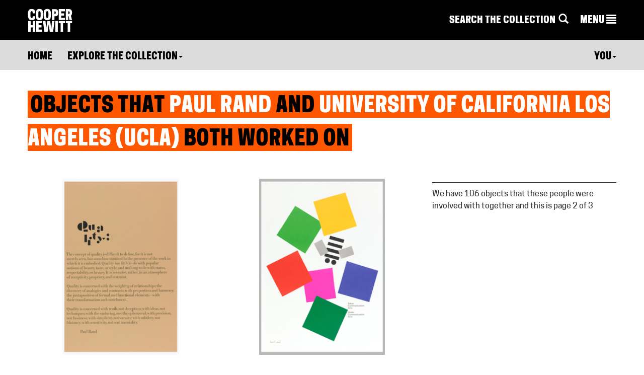

--- FILE ---
content_type: text/html; charset=utf-8
request_url: https://www-6.collection.cooperhewitt.org/people/18042341/collaborators/18054935/page2
body_size: 25522
content:



<!DOCTYPE html>
<html>
	<head>
		<title>Collaborations with University of California Los Angeles (UCLA) | Paul Rand | Collection of Cooper Hewitt, Smithsonian Design Museum</title>
		<meta http-equiv="Content-Type" content="text/html; charset=UTF-8">
		<meta name="google-site-verification" content="Ydmmr-KB7k26fCOdIz56VOBqYfyQwX4put9usN1mBBg" />
		<meta property="twitter:account_id" content="17518626" />

						<meta http-equiv="X-UA-Compatible" content="IE=9" /><script type="text/javascript">(window.NREUM||(NREUM={})).init={ajax:{deny_list:["gov-bam.nr-data.net"]},feature_flags:["soft_nav"]};(window.NREUM||(NREUM={})).loader_config={licenseKey:"1444f2ae0d",applicationID:"2703309",browserID:"2703314"};;/*! For license information please see nr-loader-rum-1.307.0.min.js.LICENSE.txt */
(()=>{var e,t,r={163:(e,t,r)=>{"use strict";r.d(t,{j:()=>E});var n=r(384),i=r(1741);var a=r(2555);r(860).K7.genericEvents;const s="experimental.resources",o="register",c=e=>{if(!e||"string"!=typeof e)return!1;try{document.createDocumentFragment().querySelector(e)}catch{return!1}return!0};var d=r(2614),u=r(944),l=r(8122);const f="[data-nr-mask]",g=e=>(0,l.a)(e,(()=>{const e={feature_flags:[],experimental:{allow_registered_children:!1,resources:!1},mask_selector:"*",block_selector:"[data-nr-block]",mask_input_options:{color:!1,date:!1,"datetime-local":!1,email:!1,month:!1,number:!1,range:!1,search:!1,tel:!1,text:!1,time:!1,url:!1,week:!1,textarea:!1,select:!1,password:!0}};return{ajax:{deny_list:void 0,block_internal:!0,enabled:!0,autoStart:!0},api:{get allow_registered_children(){return e.feature_flags.includes(o)||e.experimental.allow_registered_children},set allow_registered_children(t){e.experimental.allow_registered_children=t},duplicate_registered_data:!1},browser_consent_mode:{enabled:!1},distributed_tracing:{enabled:void 0,exclude_newrelic_header:void 0,cors_use_newrelic_header:void 0,cors_use_tracecontext_headers:void 0,allowed_origins:void 0},get feature_flags(){return e.feature_flags},set feature_flags(t){e.feature_flags=t},generic_events:{enabled:!0,autoStart:!0},harvest:{interval:30},jserrors:{enabled:!0,autoStart:!0},logging:{enabled:!0,autoStart:!0},metrics:{enabled:!0,autoStart:!0},obfuscate:void 0,page_action:{enabled:!0},page_view_event:{enabled:!0,autoStart:!0},page_view_timing:{enabled:!0,autoStart:!0},performance:{capture_marks:!1,capture_measures:!1,capture_detail:!0,resources:{get enabled(){return e.feature_flags.includes(s)||e.experimental.resources},set enabled(t){e.experimental.resources=t},asset_types:[],first_party_domains:[],ignore_newrelic:!0}},privacy:{cookies_enabled:!0},proxy:{assets:void 0,beacon:void 0},session:{expiresMs:d.wk,inactiveMs:d.BB},session_replay:{autoStart:!0,enabled:!1,preload:!1,sampling_rate:10,error_sampling_rate:100,collect_fonts:!1,inline_images:!1,fix_stylesheets:!0,mask_all_inputs:!0,get mask_text_selector(){return e.mask_selector},set mask_text_selector(t){c(t)?e.mask_selector="".concat(t,",").concat(f):""===t||null===t?e.mask_selector=f:(0,u.R)(5,t)},get block_class(){return"nr-block"},get ignore_class(){return"nr-ignore"},get mask_text_class(){return"nr-mask"},get block_selector(){return e.block_selector},set block_selector(t){c(t)?e.block_selector+=",".concat(t):""!==t&&(0,u.R)(6,t)},get mask_input_options(){return e.mask_input_options},set mask_input_options(t){t&&"object"==typeof t?e.mask_input_options={...t,password:!0}:(0,u.R)(7,t)}},session_trace:{enabled:!0,autoStart:!0},soft_navigations:{enabled:!0,autoStart:!0},spa:{enabled:!0,autoStart:!0},ssl:void 0,user_actions:{enabled:!0,elementAttributes:["id","className","tagName","type"]}}})());var p=r(6154),m=r(9324);let h=0;const v={buildEnv:m.F3,distMethod:m.Xs,version:m.xv,originTime:p.WN},b={consented:!1},y={appMetadata:{},get consented(){return this.session?.state?.consent||b.consented},set consented(e){b.consented=e},customTransaction:void 0,denyList:void 0,disabled:!1,harvester:void 0,isolatedBacklog:!1,isRecording:!1,loaderType:void 0,maxBytes:3e4,obfuscator:void 0,onerror:void 0,ptid:void 0,releaseIds:{},session:void 0,timeKeeper:void 0,registeredEntities:[],jsAttributesMetadata:{bytes:0},get harvestCount(){return++h}},_=e=>{const t=(0,l.a)(e,y),r=Object.keys(v).reduce((e,t)=>(e[t]={value:v[t],writable:!1,configurable:!0,enumerable:!0},e),{});return Object.defineProperties(t,r)};var w=r(5701);const x=e=>{const t=e.startsWith("http");e+="/",r.p=t?e:"https://"+e};var R=r(7836),k=r(3241);const A={accountID:void 0,trustKey:void 0,agentID:void 0,licenseKey:void 0,applicationID:void 0,xpid:void 0},S=e=>(0,l.a)(e,A),T=new Set;function E(e,t={},r,s){let{init:o,info:c,loader_config:d,runtime:u={},exposed:l=!0}=t;if(!c){const e=(0,n.pV)();o=e.init,c=e.info,d=e.loader_config}e.init=g(o||{}),e.loader_config=S(d||{}),c.jsAttributes??={},p.bv&&(c.jsAttributes.isWorker=!0),e.info=(0,a.D)(c);const f=e.init,m=[c.beacon,c.errorBeacon];T.has(e.agentIdentifier)||(f.proxy.assets&&(x(f.proxy.assets),m.push(f.proxy.assets)),f.proxy.beacon&&m.push(f.proxy.beacon),e.beacons=[...m],function(e){const t=(0,n.pV)();Object.getOwnPropertyNames(i.W.prototype).forEach(r=>{const n=i.W.prototype[r];if("function"!=typeof n||"constructor"===n)return;let a=t[r];e[r]&&!1!==e.exposed&&"micro-agent"!==e.runtime?.loaderType&&(t[r]=(...t)=>{const n=e[r](...t);return a?a(...t):n})})}(e),(0,n.US)("activatedFeatures",w.B)),u.denyList=[...f.ajax.deny_list||[],...f.ajax.block_internal?m:[]],u.ptid=e.agentIdentifier,u.loaderType=r,e.runtime=_(u),T.has(e.agentIdentifier)||(e.ee=R.ee.get(e.agentIdentifier),e.exposed=l,(0,k.W)({agentIdentifier:e.agentIdentifier,drained:!!w.B?.[e.agentIdentifier],type:"lifecycle",name:"initialize",feature:void 0,data:e.config})),T.add(e.agentIdentifier)}},384:(e,t,r)=>{"use strict";r.d(t,{NT:()=>s,US:()=>u,Zm:()=>o,bQ:()=>d,dV:()=>c,pV:()=>l});var n=r(6154),i=r(1863),a=r(1910);const s={beacon:"bam.nr-data.net",errorBeacon:"bam.nr-data.net"};function o(){return n.gm.NREUM||(n.gm.NREUM={}),void 0===n.gm.newrelic&&(n.gm.newrelic=n.gm.NREUM),n.gm.NREUM}function c(){let e=o();return e.o||(e.o={ST:n.gm.setTimeout,SI:n.gm.setImmediate||n.gm.setInterval,CT:n.gm.clearTimeout,XHR:n.gm.XMLHttpRequest,REQ:n.gm.Request,EV:n.gm.Event,PR:n.gm.Promise,MO:n.gm.MutationObserver,FETCH:n.gm.fetch,WS:n.gm.WebSocket},(0,a.i)(...Object.values(e.o))),e}function d(e,t){let r=o();r.initializedAgents??={},t.initializedAt={ms:(0,i.t)(),date:new Date},r.initializedAgents[e]=t}function u(e,t){o()[e]=t}function l(){return function(){let e=o();const t=e.info||{};e.info={beacon:s.beacon,errorBeacon:s.errorBeacon,...t}}(),function(){let e=o();const t=e.init||{};e.init={...t}}(),c(),function(){let e=o();const t=e.loader_config||{};e.loader_config={...t}}(),o()}},782:(e,t,r)=>{"use strict";r.d(t,{T:()=>n});const n=r(860).K7.pageViewTiming},860:(e,t,r)=>{"use strict";r.d(t,{$J:()=>u,K7:()=>c,P3:()=>d,XX:()=>i,Yy:()=>o,df:()=>a,qY:()=>n,v4:()=>s});const n="events",i="jserrors",a="browser/blobs",s="rum",o="browser/logs",c={ajax:"ajax",genericEvents:"generic_events",jserrors:i,logging:"logging",metrics:"metrics",pageAction:"page_action",pageViewEvent:"page_view_event",pageViewTiming:"page_view_timing",sessionReplay:"session_replay",sessionTrace:"session_trace",softNav:"soft_navigations",spa:"spa"},d={[c.pageViewEvent]:1,[c.pageViewTiming]:2,[c.metrics]:3,[c.jserrors]:4,[c.spa]:5,[c.ajax]:6,[c.sessionTrace]:7,[c.softNav]:8,[c.sessionReplay]:9,[c.logging]:10,[c.genericEvents]:11},u={[c.pageViewEvent]:s,[c.pageViewTiming]:n,[c.ajax]:n,[c.spa]:n,[c.softNav]:n,[c.metrics]:i,[c.jserrors]:i,[c.sessionTrace]:a,[c.sessionReplay]:a,[c.logging]:o,[c.genericEvents]:"ins"}},944:(e,t,r)=>{"use strict";r.d(t,{R:()=>i});var n=r(3241);function i(e,t){"function"==typeof console.debug&&(console.debug("New Relic Warning: https://github.com/newrelic/newrelic-browser-agent/blob/main/docs/warning-codes.md#".concat(e),t),(0,n.W)({agentIdentifier:null,drained:null,type:"data",name:"warn",feature:"warn",data:{code:e,secondary:t}}))}},1687:(e,t,r)=>{"use strict";r.d(t,{Ak:()=>d,Ze:()=>f,x3:()=>u});var n=r(3241),i=r(7836),a=r(3606),s=r(860),o=r(2646);const c={};function d(e,t){const r={staged:!1,priority:s.P3[t]||0};l(e),c[e].get(t)||c[e].set(t,r)}function u(e,t){e&&c[e]&&(c[e].get(t)&&c[e].delete(t),p(e,t,!1),c[e].size&&g(e))}function l(e){if(!e)throw new Error("agentIdentifier required");c[e]||(c[e]=new Map)}function f(e="",t="feature",r=!1){if(l(e),!e||!c[e].get(t)||r)return p(e,t);c[e].get(t).staged=!0,g(e)}function g(e){const t=Array.from(c[e]);t.every(([e,t])=>t.staged)&&(t.sort((e,t)=>e[1].priority-t[1].priority),t.forEach(([t])=>{c[e].delete(t),p(e,t)}))}function p(e,t,r=!0){const s=e?i.ee.get(e):i.ee,c=a.i.handlers;if(!s.aborted&&s.backlog&&c){if((0,n.W)({agentIdentifier:e,type:"lifecycle",name:"drain",feature:t}),r){const e=s.backlog[t],r=c[t];if(r){for(let t=0;e&&t<e.length;++t)m(e[t],r);Object.entries(r).forEach(([e,t])=>{Object.values(t||{}).forEach(t=>{t[0]?.on&&t[0]?.context()instanceof o.y&&t[0].on(e,t[1])})})}}s.isolatedBacklog||delete c[t],s.backlog[t]=null,s.emit("drain-"+t,[])}}function m(e,t){var r=e[1];Object.values(t[r]||{}).forEach(t=>{var r=e[0];if(t[0]===r){var n=t[1],i=e[3],a=e[2];n.apply(i,a)}})}},1738:(e,t,r)=>{"use strict";r.d(t,{U:()=>g,Y:()=>f});var n=r(3241),i=r(9908),a=r(1863),s=r(944),o=r(5701),c=r(3969),d=r(8362),u=r(860),l=r(4261);function f(e,t,r,a){const f=a||r;!f||f[e]&&f[e]!==d.d.prototype[e]||(f[e]=function(){(0,i.p)(c.xV,["API/"+e+"/called"],void 0,u.K7.metrics,r.ee),(0,n.W)({agentIdentifier:r.agentIdentifier,drained:!!o.B?.[r.agentIdentifier],type:"data",name:"api",feature:l.Pl+e,data:{}});try{return t.apply(this,arguments)}catch(e){(0,s.R)(23,e)}})}function g(e,t,r,n,s){const o=e.info;null===r?delete o.jsAttributes[t]:o.jsAttributes[t]=r,(s||null===r)&&(0,i.p)(l.Pl+n,[(0,a.t)(),t,r],void 0,"session",e.ee)}},1741:(e,t,r)=>{"use strict";r.d(t,{W:()=>a});var n=r(944),i=r(4261);class a{#e(e,...t){if(this[e]!==a.prototype[e])return this[e](...t);(0,n.R)(35,e)}addPageAction(e,t){return this.#e(i.hG,e,t)}register(e){return this.#e(i.eY,e)}recordCustomEvent(e,t){return this.#e(i.fF,e,t)}setPageViewName(e,t){return this.#e(i.Fw,e,t)}setCustomAttribute(e,t,r){return this.#e(i.cD,e,t,r)}noticeError(e,t){return this.#e(i.o5,e,t)}setUserId(e,t=!1){return this.#e(i.Dl,e,t)}setApplicationVersion(e){return this.#e(i.nb,e)}setErrorHandler(e){return this.#e(i.bt,e)}addRelease(e,t){return this.#e(i.k6,e,t)}log(e,t){return this.#e(i.$9,e,t)}start(){return this.#e(i.d3)}finished(e){return this.#e(i.BL,e)}recordReplay(){return this.#e(i.CH)}pauseReplay(){return this.#e(i.Tb)}addToTrace(e){return this.#e(i.U2,e)}setCurrentRouteName(e){return this.#e(i.PA,e)}interaction(e){return this.#e(i.dT,e)}wrapLogger(e,t,r){return this.#e(i.Wb,e,t,r)}measure(e,t){return this.#e(i.V1,e,t)}consent(e){return this.#e(i.Pv,e)}}},1863:(e,t,r)=>{"use strict";function n(){return Math.floor(performance.now())}r.d(t,{t:()=>n})},1910:(e,t,r)=>{"use strict";r.d(t,{i:()=>a});var n=r(944);const i=new Map;function a(...e){return e.every(e=>{if(i.has(e))return i.get(e);const t="function"==typeof e?e.toString():"",r=t.includes("[native code]"),a=t.includes("nrWrapper");return r||a||(0,n.R)(64,e?.name||t),i.set(e,r),r})}},2555:(e,t,r)=>{"use strict";r.d(t,{D:()=>o,f:()=>s});var n=r(384),i=r(8122);const a={beacon:n.NT.beacon,errorBeacon:n.NT.errorBeacon,licenseKey:void 0,applicationID:void 0,sa:void 0,queueTime:void 0,applicationTime:void 0,ttGuid:void 0,user:void 0,account:void 0,product:void 0,extra:void 0,jsAttributes:{},userAttributes:void 0,atts:void 0,transactionName:void 0,tNamePlain:void 0};function s(e){try{return!!e.licenseKey&&!!e.errorBeacon&&!!e.applicationID}catch(e){return!1}}const o=e=>(0,i.a)(e,a)},2614:(e,t,r)=>{"use strict";r.d(t,{BB:()=>s,H3:()=>n,g:()=>d,iL:()=>c,tS:()=>o,uh:()=>i,wk:()=>a});const n="NRBA",i="SESSION",a=144e5,s=18e5,o={STARTED:"session-started",PAUSE:"session-pause",RESET:"session-reset",RESUME:"session-resume",UPDATE:"session-update"},c={SAME_TAB:"same-tab",CROSS_TAB:"cross-tab"},d={OFF:0,FULL:1,ERROR:2}},2646:(e,t,r)=>{"use strict";r.d(t,{y:()=>n});class n{constructor(e){this.contextId=e}}},2843:(e,t,r)=>{"use strict";r.d(t,{G:()=>a,u:()=>i});var n=r(3878);function i(e,t=!1,r,i){(0,n.DD)("visibilitychange",function(){if(t)return void("hidden"===document.visibilityState&&e());e(document.visibilityState)},r,i)}function a(e,t,r){(0,n.sp)("pagehide",e,t,r)}},3241:(e,t,r)=>{"use strict";r.d(t,{W:()=>a});var n=r(6154);const i="newrelic";function a(e={}){try{n.gm.dispatchEvent(new CustomEvent(i,{detail:e}))}catch(e){}}},3606:(e,t,r)=>{"use strict";r.d(t,{i:()=>a});var n=r(9908);a.on=s;var i=a.handlers={};function a(e,t,r,a){s(a||n.d,i,e,t,r)}function s(e,t,r,i,a){a||(a="feature"),e||(e=n.d);var s=t[a]=t[a]||{};(s[r]=s[r]||[]).push([e,i])}},3878:(e,t,r)=>{"use strict";function n(e,t){return{capture:e,passive:!1,signal:t}}function i(e,t,r=!1,i){window.addEventListener(e,t,n(r,i))}function a(e,t,r=!1,i){document.addEventListener(e,t,n(r,i))}r.d(t,{DD:()=>a,jT:()=>n,sp:()=>i})},3969:(e,t,r)=>{"use strict";r.d(t,{TZ:()=>n,XG:()=>o,rs:()=>i,xV:()=>s,z_:()=>a});const n=r(860).K7.metrics,i="sm",a="cm",s="storeSupportabilityMetrics",o="storeEventMetrics"},4234:(e,t,r)=>{"use strict";r.d(t,{W:()=>a});var n=r(7836),i=r(1687);class a{constructor(e,t){this.agentIdentifier=e,this.ee=n.ee.get(e),this.featureName=t,this.blocked=!1}deregisterDrain(){(0,i.x3)(this.agentIdentifier,this.featureName)}}},4261:(e,t,r)=>{"use strict";r.d(t,{$9:()=>d,BL:()=>o,CH:()=>g,Dl:()=>_,Fw:()=>y,PA:()=>h,Pl:()=>n,Pv:()=>k,Tb:()=>l,U2:()=>a,V1:()=>R,Wb:()=>x,bt:()=>b,cD:()=>v,d3:()=>w,dT:()=>c,eY:()=>p,fF:()=>f,hG:()=>i,k6:()=>s,nb:()=>m,o5:()=>u});const n="api-",i="addPageAction",a="addToTrace",s="addRelease",o="finished",c="interaction",d="log",u="noticeError",l="pauseReplay",f="recordCustomEvent",g="recordReplay",p="register",m="setApplicationVersion",h="setCurrentRouteName",v="setCustomAttribute",b="setErrorHandler",y="setPageViewName",_="setUserId",w="start",x="wrapLogger",R="measure",k="consent"},5289:(e,t,r)=>{"use strict";r.d(t,{GG:()=>s,Qr:()=>c,sB:()=>o});var n=r(3878),i=r(6389);function a(){return"undefined"==typeof document||"complete"===document.readyState}function s(e,t){if(a())return e();const r=(0,i.J)(e),s=setInterval(()=>{a()&&(clearInterval(s),r())},500);(0,n.sp)("load",r,t)}function o(e){if(a())return e();(0,n.DD)("DOMContentLoaded",e)}function c(e){if(a())return e();(0,n.sp)("popstate",e)}},5607:(e,t,r)=>{"use strict";r.d(t,{W:()=>n});const n=(0,r(9566).bz)()},5701:(e,t,r)=>{"use strict";r.d(t,{B:()=>a,t:()=>s});var n=r(3241);const i=new Set,a={};function s(e,t){const r=t.agentIdentifier;a[r]??={},e&&"object"==typeof e&&(i.has(r)||(t.ee.emit("rumresp",[e]),a[r]=e,i.add(r),(0,n.W)({agentIdentifier:r,loaded:!0,drained:!0,type:"lifecycle",name:"load",feature:void 0,data:e})))}},6154:(e,t,r)=>{"use strict";r.d(t,{OF:()=>c,RI:()=>i,WN:()=>u,bv:()=>a,eN:()=>l,gm:()=>s,mw:()=>o,sb:()=>d});var n=r(1863);const i="undefined"!=typeof window&&!!window.document,a="undefined"!=typeof WorkerGlobalScope&&("undefined"!=typeof self&&self instanceof WorkerGlobalScope&&self.navigator instanceof WorkerNavigator||"undefined"!=typeof globalThis&&globalThis instanceof WorkerGlobalScope&&globalThis.navigator instanceof WorkerNavigator),s=i?window:"undefined"!=typeof WorkerGlobalScope&&("undefined"!=typeof self&&self instanceof WorkerGlobalScope&&self||"undefined"!=typeof globalThis&&globalThis instanceof WorkerGlobalScope&&globalThis),o=Boolean("hidden"===s?.document?.visibilityState),c=/iPad|iPhone|iPod/.test(s.navigator?.userAgent),d=c&&"undefined"==typeof SharedWorker,u=((()=>{const e=s.navigator?.userAgent?.match(/Firefox[/\s](\d+\.\d+)/);Array.isArray(e)&&e.length>=2&&e[1]})(),Date.now()-(0,n.t)()),l=()=>"undefined"!=typeof PerformanceNavigationTiming&&s?.performance?.getEntriesByType("navigation")?.[0]?.responseStart},6389:(e,t,r)=>{"use strict";function n(e,t=500,r={}){const n=r?.leading||!1;let i;return(...r)=>{n&&void 0===i&&(e.apply(this,r),i=setTimeout(()=>{i=clearTimeout(i)},t)),n||(clearTimeout(i),i=setTimeout(()=>{e.apply(this,r)},t))}}function i(e){let t=!1;return(...r)=>{t||(t=!0,e.apply(this,r))}}r.d(t,{J:()=>i,s:()=>n})},6630:(e,t,r)=>{"use strict";r.d(t,{T:()=>n});const n=r(860).K7.pageViewEvent},7699:(e,t,r)=>{"use strict";r.d(t,{It:()=>a,KC:()=>o,No:()=>i,qh:()=>s});var n=r(860);const i=16e3,a=1e6,s="SESSION_ERROR",o={[n.K7.logging]:!0,[n.K7.genericEvents]:!1,[n.K7.jserrors]:!1,[n.K7.ajax]:!1}},7836:(e,t,r)=>{"use strict";r.d(t,{P:()=>o,ee:()=>c});var n=r(384),i=r(8990),a=r(2646),s=r(5607);const o="nr@context:".concat(s.W),c=function e(t,r){var n={},s={},u={},l=!1;try{l=16===r.length&&d.initializedAgents?.[r]?.runtime.isolatedBacklog}catch(e){}var f={on:p,addEventListener:p,removeEventListener:function(e,t){var r=n[e];if(!r)return;for(var i=0;i<r.length;i++)r[i]===t&&r.splice(i,1)},emit:function(e,r,n,i,a){!1!==a&&(a=!0);if(c.aborted&&!i)return;t&&a&&t.emit(e,r,n);var o=g(n);m(e).forEach(e=>{e.apply(o,r)});var d=v()[s[e]];d&&d.push([f,e,r,o]);return o},get:h,listeners:m,context:g,buffer:function(e,t){const r=v();if(t=t||"feature",f.aborted)return;Object.entries(e||{}).forEach(([e,n])=>{s[n]=t,t in r||(r[t]=[])})},abort:function(){f._aborted=!0,Object.keys(f.backlog).forEach(e=>{delete f.backlog[e]})},isBuffering:function(e){return!!v()[s[e]]},debugId:r,backlog:l?{}:t&&"object"==typeof t.backlog?t.backlog:{},isolatedBacklog:l};return Object.defineProperty(f,"aborted",{get:()=>{let e=f._aborted||!1;return e||(t&&(e=t.aborted),e)}}),f;function g(e){return e&&e instanceof a.y?e:e?(0,i.I)(e,o,()=>new a.y(o)):new a.y(o)}function p(e,t){n[e]=m(e).concat(t)}function m(e){return n[e]||[]}function h(t){return u[t]=u[t]||e(f,t)}function v(){return f.backlog}}(void 0,"globalEE"),d=(0,n.Zm)();d.ee||(d.ee=c)},8122:(e,t,r)=>{"use strict";r.d(t,{a:()=>i});var n=r(944);function i(e,t){try{if(!e||"object"!=typeof e)return(0,n.R)(3);if(!t||"object"!=typeof t)return(0,n.R)(4);const r=Object.create(Object.getPrototypeOf(t),Object.getOwnPropertyDescriptors(t)),a=0===Object.keys(r).length?e:r;for(let s in a)if(void 0!==e[s])try{if(null===e[s]){r[s]=null;continue}Array.isArray(e[s])&&Array.isArray(t[s])?r[s]=Array.from(new Set([...e[s],...t[s]])):"object"==typeof e[s]&&"object"==typeof t[s]?r[s]=i(e[s],t[s]):r[s]=e[s]}catch(e){r[s]||(0,n.R)(1,e)}return r}catch(e){(0,n.R)(2,e)}}},8362:(e,t,r)=>{"use strict";r.d(t,{d:()=>a});var n=r(9566),i=r(1741);class a extends i.W{agentIdentifier=(0,n.LA)(16)}},8374:(e,t,r)=>{r.nc=(()=>{try{return document?.currentScript?.nonce}catch(e){}return""})()},8990:(e,t,r)=>{"use strict";r.d(t,{I:()=>i});var n=Object.prototype.hasOwnProperty;function i(e,t,r){if(n.call(e,t))return e[t];var i=r();if(Object.defineProperty&&Object.keys)try{return Object.defineProperty(e,t,{value:i,writable:!0,enumerable:!1}),i}catch(e){}return e[t]=i,i}},9324:(e,t,r)=>{"use strict";r.d(t,{F3:()=>i,Xs:()=>a,xv:()=>n});const n="1.307.0",i="PROD",a="CDN"},9566:(e,t,r)=>{"use strict";r.d(t,{LA:()=>o,bz:()=>s});var n=r(6154);const i="xxxxxxxx-xxxx-4xxx-yxxx-xxxxxxxxxxxx";function a(e,t){return e?15&e[t]:16*Math.random()|0}function s(){const e=n.gm?.crypto||n.gm?.msCrypto;let t,r=0;return e&&e.getRandomValues&&(t=e.getRandomValues(new Uint8Array(30))),i.split("").map(e=>"x"===e?a(t,r++).toString(16):"y"===e?(3&a()|8).toString(16):e).join("")}function o(e){const t=n.gm?.crypto||n.gm?.msCrypto;let r,i=0;t&&t.getRandomValues&&(r=t.getRandomValues(new Uint8Array(e)));const s=[];for(var o=0;o<e;o++)s.push(a(r,i++).toString(16));return s.join("")}},9908:(e,t,r)=>{"use strict";r.d(t,{d:()=>n,p:()=>i});var n=r(7836).ee.get("handle");function i(e,t,r,i,a){a?(a.buffer([e],i),a.emit(e,t,r)):(n.buffer([e],i),n.emit(e,t,r))}}},n={};function i(e){var t=n[e];if(void 0!==t)return t.exports;var a=n[e]={exports:{}};return r[e](a,a.exports,i),a.exports}i.m=r,i.d=(e,t)=>{for(var r in t)i.o(t,r)&&!i.o(e,r)&&Object.defineProperty(e,r,{enumerable:!0,get:t[r]})},i.f={},i.e=e=>Promise.all(Object.keys(i.f).reduce((t,r)=>(i.f[r](e,t),t),[])),i.u=e=>"nr-rum-1.307.0.min.js",i.o=(e,t)=>Object.prototype.hasOwnProperty.call(e,t),e={},t="NRBA-1.307.0.PROD:",i.l=(r,n,a,s)=>{if(e[r])e[r].push(n);else{var o,c;if(void 0!==a)for(var d=document.getElementsByTagName("script"),u=0;u<d.length;u++){var l=d[u];if(l.getAttribute("src")==r||l.getAttribute("data-webpack")==t+a){o=l;break}}if(!o){c=!0;var f={296:"sha512-3EXXyZqgAupfCzApe8jx8MLgGn3TbzhyI1Jve2HiIeHZU3eYpQT4hF0fMRkBBDdQT8+b9YmzmeYUZ4Q/8KBSNg=="};(o=document.createElement("script")).charset="utf-8",i.nc&&o.setAttribute("nonce",i.nc),o.setAttribute("data-webpack",t+a),o.src=r,0!==o.src.indexOf(window.location.origin+"/")&&(o.crossOrigin="anonymous"),f[s]&&(o.integrity=f[s])}e[r]=[n];var g=(t,n)=>{o.onerror=o.onload=null,clearTimeout(p);var i=e[r];if(delete e[r],o.parentNode&&o.parentNode.removeChild(o),i&&i.forEach(e=>e(n)),t)return t(n)},p=setTimeout(g.bind(null,void 0,{type:"timeout",target:o}),12e4);o.onerror=g.bind(null,o.onerror),o.onload=g.bind(null,o.onload),c&&document.head.appendChild(o)}},i.r=e=>{"undefined"!=typeof Symbol&&Symbol.toStringTag&&Object.defineProperty(e,Symbol.toStringTag,{value:"Module"}),Object.defineProperty(e,"__esModule",{value:!0})},i.p="https://js-agent.newrelic.com/",(()=>{var e={374:0,840:0};i.f.j=(t,r)=>{var n=i.o(e,t)?e[t]:void 0;if(0!==n)if(n)r.push(n[2]);else{var a=new Promise((r,i)=>n=e[t]=[r,i]);r.push(n[2]=a);var s=i.p+i.u(t),o=new Error;i.l(s,r=>{if(i.o(e,t)&&(0!==(n=e[t])&&(e[t]=void 0),n)){var a=r&&("load"===r.type?"missing":r.type),s=r&&r.target&&r.target.src;o.message="Loading chunk "+t+" failed: ("+a+": "+s+")",o.name="ChunkLoadError",o.type=a,o.request=s,n[1](o)}},"chunk-"+t,t)}};var t=(t,r)=>{var n,a,[s,o,c]=r,d=0;if(s.some(t=>0!==e[t])){for(n in o)i.o(o,n)&&(i.m[n]=o[n]);if(c)c(i)}for(t&&t(r);d<s.length;d++)a=s[d],i.o(e,a)&&e[a]&&e[a][0](),e[a]=0},r=self["webpackChunk:NRBA-1.307.0.PROD"]=self["webpackChunk:NRBA-1.307.0.PROD"]||[];r.forEach(t.bind(null,0)),r.push=t.bind(null,r.push.bind(r))})(),(()=>{"use strict";i(8374);var e=i(8362),t=i(860);const r=Object.values(t.K7);var n=i(163);var a=i(9908),s=i(1863),o=i(4261),c=i(1738);var d=i(1687),u=i(4234),l=i(5289),f=i(6154),g=i(944),p=i(384);const m=e=>f.RI&&!0===e?.privacy.cookies_enabled;function h(e){return!!(0,p.dV)().o.MO&&m(e)&&!0===e?.session_trace.enabled}var v=i(6389),b=i(7699);class y extends u.W{constructor(e,t){super(e.agentIdentifier,t),this.agentRef=e,this.abortHandler=void 0,this.featAggregate=void 0,this.loadedSuccessfully=void 0,this.onAggregateImported=new Promise(e=>{this.loadedSuccessfully=e}),this.deferred=Promise.resolve(),!1===e.init[this.featureName].autoStart?this.deferred=new Promise((t,r)=>{this.ee.on("manual-start-all",(0,v.J)(()=>{(0,d.Ak)(e.agentIdentifier,this.featureName),t()}))}):(0,d.Ak)(e.agentIdentifier,t)}importAggregator(e,t,r={}){if(this.featAggregate)return;const n=async()=>{let n;await this.deferred;try{if(m(e.init)){const{setupAgentSession:t}=await i.e(296).then(i.bind(i,3305));n=t(e)}}catch(e){(0,g.R)(20,e),this.ee.emit("internal-error",[e]),(0,a.p)(b.qh,[e],void 0,this.featureName,this.ee)}try{if(!this.#t(this.featureName,n,e.init))return(0,d.Ze)(this.agentIdentifier,this.featureName),void this.loadedSuccessfully(!1);const{Aggregate:i}=await t();this.featAggregate=new i(e,r),e.runtime.harvester.initializedAggregates.push(this.featAggregate),this.loadedSuccessfully(!0)}catch(e){(0,g.R)(34,e),this.abortHandler?.(),(0,d.Ze)(this.agentIdentifier,this.featureName,!0),this.loadedSuccessfully(!1),this.ee&&this.ee.abort()}};f.RI?(0,l.GG)(()=>n(),!0):n()}#t(e,r,n){if(this.blocked)return!1;switch(e){case t.K7.sessionReplay:return h(n)&&!!r;case t.K7.sessionTrace:return!!r;default:return!0}}}var _=i(6630),w=i(2614),x=i(3241);class R extends y{static featureName=_.T;constructor(e){var t;super(e,_.T),this.setupInspectionEvents(e.agentIdentifier),t=e,(0,c.Y)(o.Fw,function(e,r){"string"==typeof e&&("/"!==e.charAt(0)&&(e="/"+e),t.runtime.customTransaction=(r||"http://custom.transaction")+e,(0,a.p)(o.Pl+o.Fw,[(0,s.t)()],void 0,void 0,t.ee))},t),this.importAggregator(e,()=>i.e(296).then(i.bind(i,3943)))}setupInspectionEvents(e){const t=(t,r)=>{t&&(0,x.W)({agentIdentifier:e,timeStamp:t.timeStamp,loaded:"complete"===t.target.readyState,type:"window",name:r,data:t.target.location+""})};(0,l.sB)(e=>{t(e,"DOMContentLoaded")}),(0,l.GG)(e=>{t(e,"load")}),(0,l.Qr)(e=>{t(e,"navigate")}),this.ee.on(w.tS.UPDATE,(t,r)=>{(0,x.W)({agentIdentifier:e,type:"lifecycle",name:"session",data:r})})}}class k extends e.d{constructor(e){var t;(super(),f.gm)?(this.features={},(0,p.bQ)(this.agentIdentifier,this),this.desiredFeatures=new Set(e.features||[]),this.desiredFeatures.add(R),(0,n.j)(this,e,e.loaderType||"agent"),t=this,(0,c.Y)(o.cD,function(e,r,n=!1){if("string"==typeof e){if(["string","number","boolean"].includes(typeof r)||null===r)return(0,c.U)(t,e,r,o.cD,n);(0,g.R)(40,typeof r)}else(0,g.R)(39,typeof e)},t),function(e){(0,c.Y)(o.Dl,function(t,r=!1){if("string"!=typeof t&&null!==t)return void(0,g.R)(41,typeof t);const n=e.info.jsAttributes["enduser.id"];r&&null!=n&&n!==t?(0,a.p)(o.Pl+"setUserIdAndResetSession",[t],void 0,"session",e.ee):(0,c.U)(e,"enduser.id",t,o.Dl,!0)},e)}(this),function(e){(0,c.Y)(o.nb,function(t){if("string"==typeof t||null===t)return(0,c.U)(e,"application.version",t,o.nb,!1);(0,g.R)(42,typeof t)},e)}(this),function(e){(0,c.Y)(o.d3,function(){e.ee.emit("manual-start-all")},e)}(this),function(e){(0,c.Y)(o.Pv,function(t=!0){if("boolean"==typeof t){if((0,a.p)(o.Pl+o.Pv,[t],void 0,"session",e.ee),e.runtime.consented=t,t){const t=e.features.page_view_event;t.onAggregateImported.then(e=>{const r=t.featAggregate;e&&!r.sentRum&&r.sendRum()})}}else(0,g.R)(65,typeof t)},e)}(this),this.run()):(0,g.R)(21)}get config(){return{info:this.info,init:this.init,loader_config:this.loader_config,runtime:this.runtime}}get api(){return this}run(){try{const e=function(e){const t={};return r.forEach(r=>{t[r]=!!e[r]?.enabled}),t}(this.init),n=[...this.desiredFeatures];n.sort((e,r)=>t.P3[e.featureName]-t.P3[r.featureName]),n.forEach(r=>{if(!e[r.featureName]&&r.featureName!==t.K7.pageViewEvent)return;if(r.featureName===t.K7.spa)return void(0,g.R)(67);const n=function(e){switch(e){case t.K7.ajax:return[t.K7.jserrors];case t.K7.sessionTrace:return[t.K7.ajax,t.K7.pageViewEvent];case t.K7.sessionReplay:return[t.K7.sessionTrace];case t.K7.pageViewTiming:return[t.K7.pageViewEvent];default:return[]}}(r.featureName).filter(e=>!(e in this.features));n.length>0&&(0,g.R)(36,{targetFeature:r.featureName,missingDependencies:n}),this.features[r.featureName]=new r(this)})}catch(e){(0,g.R)(22,e);for(const e in this.features)this.features[e].abortHandler?.();const t=(0,p.Zm)();delete t.initializedAgents[this.agentIdentifier]?.features,delete this.sharedAggregator;return t.ee.get(this.agentIdentifier).abort(),!1}}}var A=i(2843),S=i(782);class T extends y{static featureName=S.T;constructor(e){super(e,S.T),f.RI&&((0,A.u)(()=>(0,a.p)("docHidden",[(0,s.t)()],void 0,S.T,this.ee),!0),(0,A.G)(()=>(0,a.p)("winPagehide",[(0,s.t)()],void 0,S.T,this.ee)),this.importAggregator(e,()=>i.e(296).then(i.bind(i,2117))))}}var E=i(3969);class I extends y{static featureName=E.TZ;constructor(e){super(e,E.TZ),f.RI&&document.addEventListener("securitypolicyviolation",e=>{(0,a.p)(E.xV,["Generic/CSPViolation/Detected"],void 0,this.featureName,this.ee)}),this.importAggregator(e,()=>i.e(296).then(i.bind(i,9623)))}}new k({features:[R,T,I],loaderType:"lite"})})()})();</script>

						<meta name="referrer" content="origin">

		<meta name="apple-mobile-web-app-capable" content="yes" />
		<meta name="apple-mobile-web-app-status-bar-style" content="black" />
		<meta name="HandheldFriendly" content="true" />
		<meta name="viewport" content="width=device-width, initial-scale=1, maximum-scale=1, minimum-scale=1, user-scalable=no" />

		<link rel="shortcut icon" href="https://www-6.collection.cooperhewitt.org/images/favicon.ico" type="image/x-icon"/>

		
		
		<link rel="stylesheet" type="text/css" media="print" href="https://www-6.collection.cooperhewitt.org/css/print/print.css?cb=1674581316" />

		<link rel="stylesheet" type="text/css" href="https://www-6.collection.cooperhewitt.org/css/global/bootstrap.css?cb=1674581316">
		<link rel="stylesheet" type="text/css" href="https://www-6.collection.cooperhewitt.org/css/global/global.css?cb=1674581316">

		<script type="text/javascript" src="https://www-6.collection.cooperhewitt.org/javascript/libs/jquery-3.7.1.min.js"></script>
		<script type="text/javascript" src="https://www-6.collection.cooperhewitt.org/javascript/libs/jquery.xdomainrequest.min.js"></script>
		<script type="text/javascript" src="https://www-6.collection.cooperhewitt.org/javascript/libs/jquery.touchwipe.min.js"></script>
		<script type="text/javascript" src="https://www-6.collection.cooperhewitt.org/javascript/libs/jquery.naturalDimensions.js"></script>

				<script type="text/javascript" src="https://www-6.collection.cooperhewitt.org/javascript/libs/bootstrap.min.js"></script>

		<script type="text/javascript" src="https://www-6.collection.cooperhewitt.org/javascript/libs/htmlspecialchars.min.js"></script>
		<script type="text/javascript" src="https://www-6.collection.cooperhewitt.org/javascript/libs/jRespond.min.js"></script>
		<script type="text/javascript" src="https://www-6.collection.cooperhewitt.org/javascript/libs/chart.min.js"></script>
		<script type="text/javascript" src="https://www-6.collection.cooperhewitt.org/javascript/cooperhewitt/cooperhewitt.js?cb=1668450774"></script>
		<script type="text/javascript" src="https://www-6.collection.cooperhewitt.org/javascript/cooperhewitt/cooperhewitt.modal.js?cb=1668450774"></script>
		<script type="text/javascript" src="https://www-6.collection.cooperhewitt.org/javascript/cooperhewitt/cooperhewitt.utils.js?cb=1668450774"></script>
		<script type="text/javascript" src="https://www-6.collection.cooperhewitt.org/javascript/cooperhewitt/cooperhewitt.rebrand.js?cb=1668450774"></script>
		<script type="text/javascript" src="https://www-6.collection.cooperhewitt.org/javascript/cooperhewitt/cooperhewitt.images.js?cb=1668450774"></script>
		<script type="text/javascript" src="https://www-6.collection.cooperhewitt.org/javascript/cooperhewitt/cooperhewitt.footer.js?cb=1668450774"></script>
		<script type="text/javascript" src="https://www-6.collection.cooperhewitt.org/javascript/cooperhewitt/cooperhewitt.jquery.dropdownselect.js?cb=1668450774"></script>
		<script type="text/javascript" src="https://www-6.collection.cooperhewitt.org/javascript/libs/cookies.js?cb=1668450774"></script>

		<script type="text/javascript" src="https://www-6.collection.cooperhewitt.org/javascript/libs/konami.js"></script>
		<script type="text/javascript" src="https://www-6.collection.cooperhewitt.org/javascript/cooperhewitt/cooperhewitt.notifybar.js?cb=1668450774"></script>

					
			<!-- Google Tag Manager -->
			<script>(function(w,d,s,l,i){w[l]=w[l]||[];w[l].push({'gtm.start':new Date().getTime(),event:'gtm.js'});var f=d.getElementsByTagName(s)[0],j=d.createElement(s),dl=l!='dataLayer'?'&l='+l:'';j.async=true;j.src='https://www.googletagmanager.com/gtm.js?id='+i+dl;f.parentNode.insertBefore(j,f);})(window,document,'script','dataLayer','GTM-WS2K5DC');</script>
			<!-- End Google Tag Manager -->
			
		
					<script type="text/javascript" src="https://www-6.collection.cooperhewitt.org/javascript/cooperhewitt/cooperhewitt.api.js?cb=1668450774"></script>

							<script type="text/javascript" src="https://www-6.collection.cooperhewitt.org/javascript/cooperhewitt/cooperhewitt.shoebox.api.js?cb=1668450774"></script>
				<script type="text/javascript" src="https://www-6.collection.cooperhewitt.org/javascript/cooperhewitt/cooperhewitt.shoebox.collect.js?cb=1668450774"></script>
					
				<!--[if lt IE 9 ]>
			 <script type="text/javascript" src="https://www-6.collection.cooperhewitt.org/javascript/cooperhewitt/cooperhewitt.browserwarn.js?cb=1668450774"></script>

			 
			 	<script type="text/javascript">
					 window.onload = function() {
						 cooperhewitt.browserwarn.showWarning();
					 };
				 </script>
			 
		<![endif]-->

		
	</head>

	<body
		class="header-collapse"

		data-abs-root-url="https://www-6.collection.cooperhewitt.org/"
		data-abs-you-url="https://you.cooperhewitt.org/"

		
		
					data-api-endpoint="https://api.www-6.collection.cooperhewitt.org/rest/"
		
					data-api-site-token="711ddca8f90f037362c4c64d952d97cf"
		
					data-logged-in=0
			>
					
			<!-- Google Tag Manager (noscript) -->
			<noscript><iframe src="https://www.googletagmanager.com/ns.html?id=GTM-WS2K5DC" height="0" width="0" style="display:none;visibility:hidden"></iframe></noscript>
			<!-- End Google Tag Manager (noscript) -->
			
		
		
<div id="head_navi">
		<nav class="navbar navbar-default navbar-fixed-top" role="navigation">
		<!-- Brand and toggle get grouped for better mobile display -->

		<div class="container">
			<div class="row">
				<div class="navbar-header col-xs-6 col-md-2">
					<a class="navbar-brand" href="https://www.cooperhewitt.org">
						<img src="https://www.cooperhewitt.org/wp-content/themes/cooperhewitt/assets/images/cooper-hewitt-logo.svg" alt="Cooper Hewitt" scale="0" />
					</a>
				</div>

				<div class="collapsed-nav">
					<div class="col-xs-6 col-md-10">
						<div class="collapsed-nav__search">
															<form action="https://www-6.collection.cooperhewitt.org/search/collection/" method="GET">
									<input id="search-query-collapsed" placeholder="SEARCH THE COLLECTION" name="query" value="">
									<label for="search-query-collapsed"><span class="glyphicon glyphicon-search"></span></label>
								</form>
													</div>
						<a href="#" role="button" class="collapsed-nav__menu-expand">
							<span class="hidden-sm hidden-xs">MENU</span>
							<span class="glyphicon glyphicon-align-justify"></span>
						</a>
					</div>
				</div>

				<div class="col-md-10 navigation-menu">
					<div class="navigation__menu-items">
						<!-- Top level menu items -->
						<!-- Top level menu links -->

						<!-- Subnavs -->

						<div class="desktop-menu hidden-xs hidden-sm">
							<!-- Top level nav for row 1 -->
							<div class="row navigation-menu__row">
								<div class="purple">
									<div data-menu-id="67" id="nav-menu-item-67" class="main-menu-item menu-item-even menu-item-depth-0 menu-item menu-item-type-custom menu-item-object-custom menu-item-has-children">
										<a href="/" class="menu-link main-menu-link">VISIT</a>
									</div>
								</div>
								<div class="purple">
									<div data-menu-id="46" id="nav-menu-item-46" class="main-menu-item menu-item-even menu-item-depth-0 menu-item menu-item-type-custom menu-item-object-custom menu-item-has-children">
										<a href="/" class="menu-link main-menu-link">EXHIBITIONS</a>
									</div>
								</div>
								<div class="purple">
									<div data-menu-id="61" id="nav-menu-item-61" class="main-menu-item menu-item-even menu-item-depth-0 menu-item menu-item-type-custom menu-item-object-custom menu-item-has-children">
										<a href="/" class="menu-link main-menu-link">LEARNING</a>
									</div>
								</div>
								<div class="purple">
									<div class="col-xs-6 col-md-3 main-menu-item"><a class="main-menu-item--external-link" href="https://www.cooperhewitt.org/nda">National Design Awards</a></div>
								</div>
								<div class="purple">
									<div class="col-xs-6 col-md-3 main-menu-item"><a class="main-menu-item--external-link" href="https://www.cooperhewitt.org/events">Calendar</a></div>
								</div>
							</div>

							<!-- Subnavs for row 1 -->
							<div class="purple">
								<div data-subnav-menu-id="67" id="subnav-menu-item-67" class="subnav main-menu-item menu-item-even menu-item-depth-0 menu-item menu-item-type-custom menu-item-object-custom menu-item-has-children">
									<a href="/" class="menu-link main-menu-link">VISIT</a>
								</div>
								<div class="row navigation-menu__row navigation-menu__sub-menu sub-menu menu-odd menu-depth-1">
									<div data-subnav-menu-id="13267" id="subnav-menu-item-13267" class="subnav sub-menu-item menu-item-odd menu-item-depth-1 menu-item menu-item-type-post_type menu-item-object-page">
										<a href="https://www.cooperhewitt.org/visit/online-ticketing/" class="menu-link sub-menu-link">Reserve Tickets</a>
									</div>
									<div data-subnav-menu-id="13264" id="subnav-menu-item-13264" class="subnav sub-menu-item menu-item-odd menu-item-depth-1 menu-item menu-item-type-post_type menu-item-object-page">
										<a href="https://www.cooperhewitt.org/visit/plan-your-visit/" class="menu-link sub-menu-link">Plan Your Visit</a>
									</div>
									<div data-subnav-menu-id="40644" id="subnav-menu-item-40644" class="subnav sub-menu-item menu-item-odd menu-item-depth-1 menu-item menu-item-type-post_type menu-item-object-page">
										<a href="https://www.cooperhewitt.org/exhibitions/" class="menu-link sub-menu-link">What’s On</a>
									</div>
									<div data-subnav-menu-id="13265" id="subnav-menu-item-13265" class="subnav sub-menu-item menu-item-odd menu-item-depth-1 menu-item menu-item-type-post_type menu-item-object-page">
										<a href="https://www.cooperhewitt.org/visit/getting-here/" class="menu-link sub-menu-link">Getting Here</a>
									</div>
									<div data-subnav-menu-id="13527" id="subnav-menu-item-13527" class="subnav sub-menu-item menu-item-odd menu-item-depth-1 menu-item menu-item-type-post_type menu-item-object-page">
										<a href="https://www.cooperhewitt.org/visit/frequently-asked-questions/" class="menu-link sub-menu-link">FAQ</a>
									</div>
									<div data-subnav-menu-id="24193" id="subnav-menu-item-24193" class="subnav sub-menu-item menu-item-odd menu-item-depth-1 menu-item menu-item-type-post_type menu-item-object-page">
										<a href="https://www.cooperhewitt.org/accessibility-at-cooper-hewitt/" class="menu-link sub-menu-link">Accessibility</a>
									</div>
									<div data-subnav-menu-id="107" id="subnav-menu-item-107" class="subnav sub-menu-item menu-item-odd menu-item-depth-1 menu-item menu-item-type-post_type menu-item-object-page">
										<a href="https://www.cooperhewitt.org/visit/tours/" class="menu-link sub-menu-link">Tours</a>
									</div>
								</div>
							</div>
							<div class="purple">
								<div data-subnav-menu-id="46" id="subnav-menu-item-46" class="subnav main-menu-item menu-item-even menu-item-depth-0 menu-item menu-item-type-custom menu-item-object-custom menu-item-has-children">
									<a href="/" class="menu-link main-menu-link">EXHIBITIONS</a>
								</div>
								<div class="row navigation-menu__row navigation-menu__sub-menu sub-menu menu-odd menu-depth-1">
									<div data-subnav-menu-id="272" id="subnav-menu-item-272" class="subnav sub-menu-item menu-item-odd menu-item-depth-1 menu-item menu-item-type-custom menu-item-object-custom">
										<a href="https://www.cooperhewitt.org/exhibitions/" class="menu-link sub-menu-link">Current</a>
									</div>
									<div data-subnav-menu-id="15871" id="subnav-menu-item-15871" class="subnav sub-menu-item menu-item-odd menu-item-depth-1 menu-item menu-item-type-post_type menu-item-object-page">
										<a href="https://www.cooperhewitt.org/exhibitions/upcoming/" class="menu-link sub-menu-link">Upcoming</a>
									</div>
									<div data-subnav-menu-id="41057" id="subnav-menu-item-41057" class="subnav sub-menu-item menu-item-odd menu-item-depth-1 menu-item menu-item-type-post_type menu-item-object-page">
										<a href="https://www.cooperhewitt.org/exhibitions/previous/" class="menu-link sub-menu-link">Previous</a>
									</div>
									<div data-subnav-menu-id="25514" id="subnav-menu-item-25514" class="subnav sub-menu-item menu-item-odd menu-item-depth-1 menu-item menu-item-type-custom menu-item-object-custom">
										<a href="https://www.cooperhewitt.org/exhibitions/traveling/" class="menu-link sub-menu-link">Traveling</a>
									</div>
									<div data-subnav-menu-id="41813" id="subnav-menu-item-41813" class="subnav sub-menu-item menu-item-odd menu-item-depth-1 menu-item menu-item-type-post_type menu-item-object-page">
										<a href="https://www.cooperhewitt.org/exhibitions/digital/" class="menu-link sub-menu-link">Digital</a>
									</div>
								</div>
							</div>
							<div class="purple">
								<div data-subnav-menu-id="61" id="subnav-menu-item-61" class="subnav main-menu-item menu-item-even menu-item-depth-0 menu-item menu-item-type-custom menu-item-object-custom menu-item-has-children">
									<a href="/" class="menu-link main-menu-link">LEARNING</a>
								</div>
								<div class="row navigation-menu__row navigation-menu__sub-menu sub-menu menu-odd menu-depth-1">
									<div data-subnav-menu-id="56" id="subnav-menu-item-56" class="subnav sub-menu-item menu-item-odd menu-item-depth-1 menu-item menu-item-type-custom menu-item-object-custom">
										<a href="https://www.cooperhewitt.org/family-programs" class="menu-link sub-menu-link">Family Programs</a>
									</div>
									<div data-subnav-menu-id="57" id="subnav-menu-item-57" class="subnav sub-menu-item menu-item-odd menu-item-depth-1 menu-item menu-item-type-custom menu-item-object-custom">
										<a href="https://www.cooperhewitt.org/design-field-trips/" class="menu-link sub-menu-link">School Programs</a>
									</div>
									<div data-subnav-menu-id="58" id="subnav-menu-item-58" class="subnav sub-menu-item menu-item-odd menu-item-depth-1 menu-item menu-item-type-custom menu-item-object-custom">
										<a href="https://www.cooperhewitt.org/teen-programs" class="menu-link sub-menu-link">Teen Programs</a>
									</div>
									<div data-subnav-menu-id="59" id="subnav-menu-item-59" class="subnav sub-menu-item menu-item-odd menu-item-depth-1 menu-item menu-item-type-custom menu-item-object-custom">
										<a href="https://www.cooperhewitt.org/adult-programs" class="menu-link sub-menu-link">Adult Programs</a>
									</div>
									<div data-subnav-menu-id="68" id="subnav-menu-item-68" class="subnav sub-menu-item menu-item-odd menu-item-depth-1 menu-item menu-item-type-custom menu-item-object-custom">
										<a href="https://www.cooperhewitt.org/accessibility-programs" class="menu-link sub-menu-link">Accessibility Programs</a>
									</div>
									<div data-subnav-menu-id="12834" id="subnav-menu-item-12834" class="subnav sub-menu-item menu-item-odd menu-item-depth-1 menu-item menu-item-type-post_type menu-item-object-page">
										<a href="https://www.cooperhewitt.org/education/professional-development/" class="menu-link sub-menu-link">Professional Development</a>
									</div>
									<div data-subnav-menu-id="60" id="subnav-menu-item-60" class="subnav sub-menu-item menu-item-odd menu-item-depth-1 menu-item menu-item-type-custom menu-item-object-custom">
										<a href="https://www.cooperhewitt.org/education/masters-program" class="menu-link sub-menu-link">Master’s Program</a>
									</div>
									<div data-subnav-menu-id="64" id="subnav-menu-item-64" class="subnav sub-menu-item menu-item-odd menu-item-depth-1 menu-item menu-item-type-custom menu-item-object-custom">
										<a href="https://www.cooperhewitt.org/learning-resources/" class="menu-link sub-menu-link">Learning Resources</a>
									</div>
								</div>
							</div>
							<!-- Top level nav for row 2 -->
							<div class="row navigation-menu__row">
								<div class="purple">
									<div class="col-xs-6 col-md-3 main-menu-item"><a class="main-menu-item--external-link" href="https://www.cooperhewitt.org/about">About</a></div>
								</div>
								<div class="purple">
									<div data-menu-id="50" id="nav-menu-item-50" class="main-menu-item menu-item-even menu-item-depth-0 menu-item menu-item-type-custom menu-item-object-custom menu-item-has-children">
										<a href="/" class="menu-link main-menu-link">COLLECTION</a>
									</div>
								</div>
								<div class="purple">
									<div class="col-xs-6 col-md-3 main-menu-item"><a class="main-menu-item--external-link" href="https://www.cooperhewitt.org/publications">Publications</a></div>
								</div>
								<div class="purple">
									<div class="col-xs-6 col-md-3 main-menu-item"><a class="main-menu-item--external-link" href="https://www.cooperhewitt.org/videos">Videos</a></div>
								</div>
								<div class="purple">
									<div data-menu-id="63" id="nav-menu-item-63" class="main-menu-item menu-item-even menu-item-depth-0 menu-item menu-item-type-custom menu-item-object-custom menu-item-has-children">
										<a href="/" class="menu-link main-menu-link">Join &amp; Support</a>
									</div>
								</div>
							</div>

							<!-- Subnavs for row 2 -->
							<div class="purple">
								<div data-subnav-menu-id="50" id="subnav-menu-item-50" class="subnav main-menu-item menu-item-even menu-item-depth-0 menu-item menu-item-type-custom menu-item-object-custom menu-item-has-children">
									<a href="/" class="menu-link main-menu-link">COLLECTION</a>
								</div>
								<div class="row navigation-menu__row navigation-menu__sub-menu sub-menu menu-odd menu-depth-1">
									<div data-subnav-menu-id="49" id="subnav-menu-item-49" class="subnav sub-menu-item menu-item-odd menu-item-depth-1 menu-item menu-item-type-custom menu-item-object-custom">
										<a href="/" class="menu-link sub-menu-link">Explore the Collection</a>
									</div>
									<div data-subnav-menu-id="40645" id="subnav-menu-item-40645" class="subnav sub-menu-item menu-item-odd menu-item-depth-1 menu-item menu-item-type-post_type menu-item-object-page">
										<a href="https://www.cooperhewitt.org/blog/" class="menu-link sub-menu-link">Blog</a>
									</div>
									<div data-subnav-menu-id="51" id="subnav-menu-item-51" class="subnav sub-menu-item menu-item-odd menu-item-depth-1 menu-item menu-item-type-custom menu-item-object-custom">
										<a href="https://www.cooperhewitt.org/collections/library" class="menu-link sub-menu-link">Research Library</a>
									</div>
									<div data-subnav-menu-id="31860" id="subnav-menu-item-31860" class="subnav sub-menu-item menu-item-odd menu-item-depth-1 menu-item menu-item-type-taxonomy menu-item-object-category">
										<a href="https://www.cooperhewitt.org/category/conservation/" class="menu-link sub-menu-link">Conservation</a>
									</div>
									<div data-subnav-menu-id="33270" id="subnav-menu-item-33270" class="subnav sub-menu-item menu-item-odd menu-item-depth-1 menu-item menu-item-type-custom menu-item-object-custom">
										<a href="https://www.cooperhewitt.org/collections/studycenters" class="menu-link sub-menu-link">Study Centers</a>
									</div>
									<div data-subnav-menu-id="43501" id="subnav-menu-item-43501" class="subnav sub-menu-item menu-item-odd menu-item-depth-1 menu-item menu-item-type-post_type menu-item-object-page">
										<a href="https://www.cooperhewitt.org/collections/loans/" class="menu-link sub-menu-link">Loans</a>
									</div>
									<div data-subnav-menu-id="45033" id="subnav-menu-item-45033" class="subnav sub-menu-item  menu-item-odd menu-item-depth-1 menu-item menu-item-type-post_type menu-item-object-page">
										<a href="https://www.cooperhewitt.org/collections/shared-stewardship-ethical-returns/" class="menu-link sub-menu-link">Shared Stewardship</a>
									</div>
									<div data-subnav-menu-id="45190" id="subnav-menu-item-45190" class="subnav sub-menu-item  menu-item-odd menu-item-depth-1 menu-item menu-item-type-post_type menu-item-object-page">
										<a href="https://www.cooperhewitt.org/collections/donations/" class="menu-link sub-menu-link">Object Donations</a>
									</div>
									<div data-subnav-menu-id="709" id="subnav-menu-item-709" class="subnav sub-menu-item  menu-item-odd menu-item-depth-1 menu-item menu-item-type-post_type menu-item-object-page">
										<a href="https://www.cooperhewitt.org/the-stradanus-project/" class="menu-link sub-menu-link">The Stradanus Project</a>
									</div>
								</div>
							</div>
							<div class="purple">
								<div data-subnav-menu-id="63" id="subnav-menu-item-63" class="subnav main-menu-item menu-item-even menu-item-depth-0 menu-item menu-item-type-custom menu-item-object-custom menu-item-has-children">
									<a href="/" class="menu-link main-menu-link">Join &amp; Support</a>
								</div>
								<div class="row navigation-menu__row navigation-menu__sub-menu sub-menu menu-odd menu-depth-1">
									<div data-subnav-menu-id="1001" id="subnav-menu-item-1001" class="subnav sub-menu-item menu-item-odd menu-item-depth-1 menu-item menu-item-type-custom menu-item-object-custom">
										<a href="https://www.cooperhewitt.org/membership/annual-report-of-gifts/" class="menu-link sub-menu-link">Our Donors</a>
									</div>
									<div data-subnav-menu-id="1002" id="subnav-menu-item-1002" class="subnav sub-menu-item menu-item-odd menu-item-depth-1 menu-item menu-item-type-custom menu-item-object-custom">
										<a href="https://www.cooperhewitt.org/entertain/" class="menu-link sub-menu-link">Entertain</a>
									</div>
									<div data-subnav-menu-id="1003" id="subnav-menu-item-1003" class="subnav sub-menu-item menu-item-odd menu-item-depth-1 menu-item menu-item-type-custom menu-item-object-custom">
										<a href="https://www.cooperhewitt.org/membership/corporate-support/" class="menu-link sub-menu-link">Partnership</a>
									</div>
									<div data-subnav-menu-id="62" id="subnav-menu-item-62" class="subnav sub-menu-item menu-item-odd menu-item-depth-1 menu-item menu-item-type-custom menu-item-object-custom">
										<a href="https://www.cooperhewitt.org/membership" class="menu-link sub-menu-link">Membership</a>
									</div>
									<div data-subnav-menu-id="65" id="subnav-menu-item-65" class="subnav sub-menu-item menu-item-odd menu-item-depth-1 menu-item menu-item-type-custom menu-item-object-custom">
										<a href="https://www.cooperhewitt.org/donate" class="menu-link sub-menu-link">Donate</a>
									</div>
								</div>
							</div>
						</div>

						<div class="mobile-menu visible-xs visible-sm">
							<!-- Top level nav for row 1 -->
							<div class="row navigation-menu__row">
								<div class="purple">
									<div data-menu-id="67-mobile" id="nav-menu-item-67-mobile" class="main-menu-item menu-item-even menu-item-depth-0 menu-item menu-item-type-custom menu-item-object-custom menu-item-has-children">
										<a href="/" class="menu-link main-menu-link">VISIT</a>
									</div>
								</div>
								<div class="purple">
									<div class="col-xs-6 col-md-3 main-menu-item"><a class="main-menu-item--external-link" href="https://www.cooperhewitt.org/about">About</a></div>
								</div>
							</div>

							<!-- Subnavs for row 1 -->
							<div class="purple">
								<div data-subnav-menu-id="67-mobile" id="subnav-menu-item-67-mobile" class="subnav main-menu-item menu-item-even menu-item-depth-0 menu-item menu-item-type-custom menu-item-object-custom menu-item-has-children">
									<a href="/" class="menu-link main-menu-link">VISIT</a>
								</div>
								<div class="row navigation-menu__row navigation-menu__sub-menu sub-menu menu-odd menu-depth-1">
									<div data-subnav-menu-id="13267-mobile" id="subnav-menu-item-13267-mobile" class="subnav sub-menu-item menu-item-odd menu-item-depth-1 menu-item menu-item-type-post_type menu-item-object-page">
										<a href="https://www.cooperhewitt.org/visit/online-ticketing/" class="menu-link sub-menu-link">Reserve Tickets</a>
									</div>
									<div data-subnav-menu-id="13264-mobile" id="subnav-menu-item-13264-mobile" class="subnav sub-menu-item menu-item-odd menu-item-depth-1 menu-item menu-item-type-post_type menu-item-object-page">
										<a href="https://www.cooperhewitt.org/visit/plan-your-visit/" class="menu-link sub-menu-link">Plan Your Visit</a>
									</div>
									<div data-subnav-menu-id="40644-mobile" id="subnav-menu-item-40644-mobile" class="subnav sub-menu-item menu-item-odd menu-item-depth-1 menu-item menu-item-type-post_type menu-item-object-page">
										<a href="https://www.cooperhewitt.org/exhibitions/" class="menu-link sub-menu-link">What’s On</a>
									</div>
									<div data-subnav-menu-id="13265-mobile" id="subnav-menu-item-13265-mobile" class="subnav sub-menu-item menu-item-odd menu-item-depth-1 menu-item menu-item-type-post_type menu-item-object-page">
										<a href="https://www.cooperhewitt.org/visit/getting-here/" class="menu-link sub-menu-link">Getting Here</a>
									</div>
									<div data-subnav-menu-id="13527-mobile" id="subnav-menu-item-13527-mobile" class="subnav sub-menu-item menu-item-odd menu-item-depth-1 menu-item menu-item-type-post_type menu-item-object-page">
										<a href="https://www.cooperhewitt.org/visit/frequently-asked-questions/" class="menu-link sub-menu-link">FAQ</a>
									</div>
									<div data-subnav-menu-id="24193-mobile" id="subnav-menu-item-24193-mobile" class="subnav sub-menu-item menu-item-odd menu-item-depth-1 menu-item menu-item-type-post_type menu-item-object-page">
										<a href="https://www.cooperhewitt.org/accessibility-at-cooper-hewitt/" class="menu-link sub-menu-link">Accessibility</a>
									</div>
									<div data-subnav-menu-id="107-mobile" id="subnav-menu-item-107-mobile" class="subnav sub-menu-item menu-item-odd menu-item-depth-1 menu-item menu-item-type-post_type menu-item-object-page">
										<a href="https://www.cooperhewitt.org/visit/tours/" class="menu-link sub-menu-link">Tours</a>
									</div>
								</div>
							</div>
							<!-- Top level nav for row 2 -->
							<div class="row navigation-menu__row">
								<div class="purple">
									<div data-menu-id="46-mobile" id="nav-menu-item-46-mobile" class="main-menu-item menu-item-even menu-item-depth-0 menu-item menu-item-type-custom menu-item-object-custom menu-item-has-children">
										<a href="/" class="menu-link main-menu-link">EXHIBITIONS</a>
									</div>
								</div>
								<div class="purple">
									<div data-menu-id="50-mobile" id="nav-menu-item-50-mobile" class="main-menu-item menu-item-even menu-item-depth-0 menu-item menu-item-type-custom menu-item-object-custom menu-item-has-children">
										<a href="/" class="menu-link main-menu-link">COLLECTION</a>
									</div>
								</div>
							</div>

							<!-- Subnavs for row 2 -->
							<div class="purple">
								<div data-subnav-menu-id="46-mobile" id="subnav-menu-item-46-mobile" class="subnav main-menu-item menu-item-even menu-item-depth-0 menu-item menu-item-type-custom menu-item-object-custom menu-item-has-children">
									<a href="/" class="menu-link main-menu-link">EXHIBITIONS</a>
								</div>
								<div class="row navigation-menu__row navigation-menu__sub-menu sub-menu menu-odd menu-depth-1">
									<div data-subnav-menu-id="272-mobile" id="subnav-menu-item-272-mobile" class="subnav sub-menu-item menu-item-odd menu-item-depth-1 menu-item menu-item-type-custom menu-item-object-custom">
										<a href="https://www.cooperhewitt.org/exhibitions/" class="menu-link sub-menu-link">Current</a>
									</div>
									<div data-subnav-menu-id="15871-mobile" id="subnav-menu-item-15871-mobile" class="subnav sub-menu-item menu-item-odd menu-item-depth-1 menu-item menu-item-type-post_type menu-item-object-page">
										<a href="https://www.cooperhewitt.org/exhibitions/upcoming/" class="menu-link sub-menu-link">Upcoming</a>
									</div>
									<div data-subnav-menu-id="41057-mobile" id="subnav-menu-item-41057-mobile" class="subnav sub-menu-item menu-item-odd menu-item-depth-1 menu-item menu-item-type-post_type menu-item-object-page">
										<a href="https://www.cooperhewitt.org/exhibitions/previous/" class="menu-link sub-menu-link">Previous</a>
									</div>
									<div data-subnav-menu-id="25514-mobile" id="subnav-menu-item-25514-mobile" class="subnav sub-menu-item menu-item-odd menu-item-depth-1 menu-item menu-item-type-custom menu-item-object-custom">
										<a href="https://www.cooperhewitt.org/exhibitions/traveling/" class="menu-link sub-menu-link">Traveling</a>
									</div>
									<div data-subnav-menu-id="41813-mobile" id="subnav-menu-item-41813-mobile" class="subnav sub-menu-item menu-item-odd menu-item-depth-1 menu-item menu-item-type-post_type menu-item-object-page">
										<a href="https://www.cooperhewitt.org/exhibitions/digital/" class="menu-link sub-menu-link">Digital</a>
									</div>
								</div>
							</div>
							<div class="purple">
								<div data-subnav-menu-id="50-mobile" id="subnav-menu-item-50-mobile" class="subnav main-menu-item menu-item-even menu-item-depth-0 menu-item menu-item-type-custom menu-item-object-custom menu-item-has-children">
									<a href="/" class="menu-link main-menu-link">COLLECTION</a>
								</div>
								<div class="row navigation-menu__row navigation-menu__sub-menu sub-menu menu-odd menu-depth-1">
									<div data-subnav-menu-id="49-mobile" id="subnav-menu-item-49-mobile" class="subnav sub-menu-item menu-item-odd menu-item-depth-1 menu-item menu-item-type-custom menu-item-object-custom">
										<a href="/" class="menu-link sub-menu-link">Explore the Collection</a>
									</div>
									<div data-subnav-menu-id="40645-mobile" id="subnav-menu-item-40645-mobile" class="subnav sub-menu-item menu-item-odd menu-item-depth-1 menu-item menu-item-type-post_type menu-item-object-page">
										<a href="https://www.cooperhewitt.org/blog/" class="menu-link sub-menu-link">Blog</a>
									</div>
									<div data-subnav-menu-id="51-mobile" id="subnav-menu-item-51-mobile" class="subnav sub-menu-item menu-item-odd menu-item-depth-1 menu-item menu-item-type-custom menu-item-object-custom">
										<a href="https://www.cooperhewitt.org/collections/library" class="menu-link sub-menu-link">Research Library</a>
									</div>
									<div data-subnav-menu-id="31860-mobile" id="subnav-menu-item-31860-mobile" class="subnav sub-menu-item menu-item-odd menu-item-depth-1 menu-item menu-item-type-taxonomy menu-item-object-category">
										<a href="https://www.cooperhewitt.org/category/conservation/" class="menu-link sub-menu-link">Conservation</a>
									</div>
									<div data-subnav-menu-id="33270-mobile" id="subnav-menu-item-33270-mobile" class="subnav sub-menu-item menu-item-odd menu-item-depth-1 menu-item menu-item-type-custom menu-item-object-custom">
										<a href="https://www.cooperhewitt.org/collections/studycenters" class="menu-link sub-menu-link">Study Centers</a>
									</div>
									<div data-subnav-menu-id="43501-mobile" id="subnav-menu-item-43501-mobile" class="subnav sub-menu-item menu-item-odd menu-item-depth-1 menu-item menu-item-type-post_type menu-item-object-page">
										<a href="https://www.cooperhewitt.org/collections/loans/" class="menu-link sub-menu-link">Loans</a>
									</div>
									<div data-subnav-menu-id="45033-mobile" id="subnav-menu-item-45033-mobile" class="subnav sub-menu-item  menu-item-odd menu-item-depth-1 menu-item menu-item-type-post_type menu-item-object-page">
										<a href="https://www.cooperhewitt.org/collections/shared-stewardship-ethical-returns/" class="menu-link sub-menu-link">Shared Stewardship</a>
									</div>
									<div data-subnav-menu-id="45190-mobile" id="subnav-menu-item-45190-mobile" class="subnav sub-menu-item  menu-item-odd menu-item-depth-1 menu-item menu-item-type-post_type menu-item-object-page">
										<a href="https://www.cooperhewitt.org/collections/donations/" class="menu-link sub-menu-link">Object Donations</a>
									</div>
									<div data-subnav-menu-id="709-mobile" id="subnav-menu-item-709-mobile" class="subnav sub-menu-item  menu-item-odd menu-item-depth-1 menu-item menu-item-type-post_type menu-item-object-page">
										<a href="https://www.cooperhewitt.org/the-stradanus-project/" class="menu-link sub-menu-link">The Stradanus Project</a>
									</div>
								</div>
							</div>
							<!-- Top level nav for row 3 -->
							<div class="row navigation-menu__row">
								<div class="purple">
									<div data-menu-id="61-mobile" id="nav-menu-item-61-mobile" class="main-menu-item menu-item-even menu-item-depth-0 menu-item menu-item-type-custom menu-item-object-custom menu-item-has-children">
										<a href="/" class="menu-link main-menu-link">LEARNING</a>
									</div>
								</div>
								<div class="purple">
									<div class="col-xs-6 col-md-3 main-menu-item"><a class="main-menu-item--external-link" href="https://www.cooperhewitt.org/publications">Publications</a></div>
								</div>
							</div>

							<!-- Subnavs for row 3 -->
							<div class="purple">
								<div data-subnav-menu-id="61-mobile" id="subnav-menu-item-61-mobile" class="subnav main-menu-item menu-item-even menu-item-depth-0 menu-item menu-item-type-custom menu-item-object-custom menu-item-has-children">
									<a href="/" class="menu-link main-menu-link">LEARNING</a>
								</div>
								<div class="row navigation-menu__row navigation-menu__sub-menu sub-menu menu-odd menu-depth-1">
									<div data-subnav-menu-id="56-mobile" id="subnav-menu-item-56-mobile" class="subnav sub-menu-item menu-item-odd menu-item-depth-1 menu-item menu-item-type-custom menu-item-object-custom">
										<a href="https://www.cooperhewitt.org/events" class="menu-link sub-menu-link">Programs</a>
									</div>
									<div data-subnav-menu-id="57-mobile" id="subnav-menu-item-57-mobile" class="subnav sub-menu-item menu-item-odd menu-item-depth-1 menu-item menu-item-type-custom menu-item-object-custom">
										<a href="https://www.cooperhewitt.org/education/k12" class="menu-link sub-menu-link">School Programs</a>
									</div>
									<div data-subnav-menu-id="58-mobile" id="subnav-menu-item-58-mobile" class="subnav sub-menu-item menu-item-odd menu-item-depth-1 menu-item menu-item-type-custom menu-item-object-custom">
										<a href="https://www.cooperhewitt.org/education/emerging-designers" class="menu-link sub-menu-link">Emerging Designers</a>
									</div>
									<div data-subnav-menu-id="12834-mobile" id="subnav-menu-item-12834-mobile" class="subnav sub-menu-item menu-item-odd menu-item-depth-1 menu-item menu-item-type-post_type menu-item-object-page">
										<a href="https://www.cooperhewitt.org/education/professional-development/" class="menu-link sub-menu-link">Professional Development</a>
									</div>
									<div data-subnav-menu-id="60-mobile" id="subnav-menu-item-60-mobile" class="subnav sub-menu-item menu-item-odd menu-item-depth-1 menu-item menu-item-type-custom menu-item-object-custom">
										<a href="https://www.cooperhewitt.org/education/masters-program" class="menu-link sub-menu-link">Master’s Program</a>
									</div>
									<div data-subnav-menu-id="59-mobile" id="subnav-menu-item-59-mobile" class="subnav sub-menu-item menu-item-odd menu-item-depth-1 menu-item menu-item-type-custom menu-item-object-custom">
										<a href="https://learninglab.si.edu/org/cooperhewitt" class="menu-link sub-menu-link">Smithsonian Learning Lab</a>
									</div>
									<div data-subnav-menu-id="22675-mobile" id="subnav-menu-item-22675-mobile" class="subnav sub-menu-item menu-item-odd menu-item-depth-1 menu-item menu-item-type-post_type menu-item-object-page">
										<a href="https://www.cooperhewitt.org/education/designcamp/" class="menu-link sub-menu-link">Design Camp</a>
									</div>
									<div data-subnav-menu-id="30745-mobile" id="subnav-menu-item-30745-mobile" class="subnav sub-menu-item menu-item-odd menu-item-depth-1 menu-item menu-item-type-post_type menu-item-object-page">
										<a href="https://www.cooperhewitt.org/national-design-week/" class="menu-link sub-menu-link">National Design Week</a>
									</div>
									<div data-subnav-menu-id="43324-mobile" id="subnav-menu-item-43324-mobile" class="subnav sub-menu-item menu-item-odd menu-item-depth-1 menu-item menu-item-type-post_type menu-item-object-page">
										<a href="https://www.cooperhewitt.org/design-topics/" class="menu-link sub-menu-link">Design Topics</a>
									</div>
								</div>
							</div>
							<!-- Top level nav for row 4 -->
							<div class="row navigation-menu__row">
								<div class="purple">
									<div class="col-xs-6 col-md-3 main-menu-item"><a class="main-menu-item--external-link" href="https://www.cooperhewitt.org/nda">National Design Awards</a></div>
								</div>
								<div class="purple">
									<div class="col-xs-6 col-md-3 main-menu-item"><a class="main-menu-item--external-link" href="https://www.cooperhewitt.org/videos">Videos</a></div>
								</div>
							</div>

							<!-- Top level nav for row 5 -->
							<div class="row navigation-menu__row">
								<div class="purple">
									<div class="col-xs-6 col-md-3 main-menu-item"><a class="main-menu-item--external-link" href="https://www.cooperhewitt.org/events">Calendar</a></div>
								</div>
								<div class="purple">
									<div data-menu-id="63-mobile" id="nav-menu-item-63-mobile" class="main-menu-item menu-item-even menu-item-depth-0 menu-item menu-item-type-custom menu-item-object-custom menu-item-has-children">
										<a href="/" class="menu-link main-menu-link">Join &amp; Support</a>
									</div>
								</div>
							</div>

							<!-- Subnavs for row 5 -->
							<div class="purple">
								<div data-subnav-menu-id="63-mobile" id="subnav-menu-item-63-mobile" class="subnav main-menu-item menu-item-even menu-item-depth-0 menu-item menu-item-type-custom menu-item-object-custom menu-item-has-children">
									<a href="/" class="menu-link main-menu-link">Join &amp; Support</a>
								</div>
								<div class="row navigation-menu__row navigation-menu__sub-menu sub-menu menu-odd menu-depth-1">
									<div data-subnav-menu-id="1001-mobile" id="subnav-menu-item-1001-mobile" class="subnav sub-menu-item menu-item-odd menu-item-depth-1 menu-item menu-item-type-custom menu-item-object-custom">
										<a href="https://www.cooperhewitt.org/membership/annual-report-of-gifts/" class="menu-link sub-menu-link">Our Donors</a>
									</div>
									<div data-subnav-menu-id="1002-mobile" id="subnav-menu-item-1002-mobile" class="subnav sub-menu-item menu-item-odd menu-item-depth-1 menu-item menu-item-type-custom menu-item-object-custom">
										<a href="https://www.cooperhewitt.org/entertain/" class="menu-link sub-menu-link">Entertain</a>
									</div>
									<div data-subnav-menu-id="1003-mobile" id="subnav-menu-item-1003-mobile" class="subnav sub-menu-item menu-item-odd menu-item-depth-1 menu-item menu-item-type-custom menu-item-object-custom">
										<a href="https://www.cooperhewitt.org/membership/corporate-support/" class="menu-link sub-menu-link">Partnership</a>
									</div>
									<div data-subnav-menu-id="62-mobile" id="subnav-menu-item-62-mobile" class="subnav sub-menu-item menu-item-odd menu-item-depth-1 menu-item menu-item-type-custom menu-item-object-custom">
										<a href="https://www.cooperhewitt.org/membership" class="menu-link sub-menu-link">Membership</a>
									</div>
									<div data-subnav-menu-id="65-mobile" id="subnav-menu-item-65-mobile" class="subnav sub-menu-item menu-item-odd menu-item-depth-1 menu-item menu-item-type-custom menu-item-object-custom">
										<a href="https://www.cooperhewitt.org/donate" class="menu-link sub-menu-link">Donate</a>
									</div>
								</div>
							</div>
						</div>
					</div>
				</div>

				<div class="col-xs-12 col-md-10 col-md-offset-2 navbar__tool-menu">
					<div class="row navbar__tool-menu-row">
						<div class="navbar__tool-menu-item"><a href="https://www.cooperhewitt.org/visit/online-ticketing/">RESERVE TICKETS</a></div>
						<div class="navbar__tool-menu-item"><a href="https://www.cooperhewitt.org/support">BECOME A MEMBER</a></div>
						<div class="navbar__tool-menu-item"><a href="https://secure.cooperhewitt.org/account/create/brief">JOIN NEWSLETTER</a></div>
						<div class="navbar__tool-menu-item"><a href="https://shop.cooperhewitt.org" target="_blank">SHOP</a></div>
						<div class="navbar__tool-menu-item navigation__search">
							<form action="https://www.cooperhewitt.org">
								<label for="search-query">SEARCH</label>
								<input type="text" value="" id="search-query" name="s" />
								<button type="submit">
									<span class="glyphicon glyphicon-search"></span>
								</button>
							</form>
						</div>
						<div class="navbar__tool-menu-item navigation-menu__search">
							<a href="#">SEARCH<span class="glyphicon glyphicon-search"></span></a>
						</div>
					</div>
				</div>
			</div>
		</div>
	</nav>



	
		<div class="sub-nav-menu ">
		<div class="container">
			<div class="row">
				<div class="col-xs-8">
					<div class="row">
						<div class="col-xs-4 col-sm-4 left-nav-item">
							<div class="sub-nav-menu__menu-item">
								<a href="/">Home</a>
							</div>
						</div>
						<div class="col-xs-8 col-sm-8 left-nav-item">
							<div class="sub-nav-menu__menu-item">
								<button class="btn dropdown-toggle" type="button" id="collection-dropdown" data-toggle="dropdown">Explore<span id="verbose-explore-text"> the Collection</span><b class="caret caret-ch"></b></button>

								<ul class="dropdown-menu" role="menu" aria-labelledby="collection-dropdown">
									<li><a href="https://www-6.collection.cooperhewitt.org/countries/">Countries</a></li>
									<li><a href="https://www-6.collection.cooperhewitt.org/departments/">Departments</a></li>
									<li><a href="https://www-6.collection.cooperhewitt.org/exhibitions/">Exhibitions</a></li>
									<li><a href="https://www-6.collection.cooperhewitt.org/highlights/">Highlights</a></li>
									<li><a href="https://shop.cooperhewitt.org/c/186/In-Cooper-Hewitt-Permanent-Collection">Shop</a></li>									<li><a href="https://www-6.collection.cooperhewitt.org/tags/">Tags</a></li>
									<li><a href="https://www-6.collection.cooperhewitt.org/videos/">Videos</a></li>
																		<li class="divider"></li>
									<li><a href="https://www-6.collection.cooperhewitt.org/api/">Collections API</a></li>
									<li><a href="https://www-6.collection.cooperhewitt.org/developers">Developers</a></li>
																		<li class="divider"></li>
									<li><a href="https://www-6.collection.cooperhewitt.org/colophon/">Colophon</a></li>
									<li><a href="https://www-6.collection.cooperhewitt.org/stats/">Stats</a></li>
								</ul>
							</div>
						</div>
					</div>
				</div>
				<div class="col-xs-4">
					<div class="row">
													<div class="col-xs-12 right-nav-item">
								<div class="sub-nav-menu__menu-item dropdown">
																													<button class="btn dropdown-toggle" type="button" id="you-dropdown" data-toggle="dropdown">You<b class="caret caret-ch"></b></button>

										<ul class="dropdown-menu dropdown-menu_right" role="menu" aria-labelledby="you-dropdown">
																							<li id="signup"><a href="https://www-6.collection.cooperhewitt.org/signup/">Create an account</a></li>
																						<li id="signin"><a href="https://www-6.collection.cooperhewitt.org/signin/">Sign in</a></li>
										</ul>
																	</div>
							</div>
						
											</div>
				</div>
			</div>
		</div>
	</div>
		</div>
		
		
		<div class="notify-bar" id="cooperhewitt-feedback-notifybar" tabindex="-1">
     <div class="notify-bar-content">
     	  <h4 class="notify-bar-text" id="cooperhewitt-feedback-notifybar-text"></h4>
     </div><!-- /.notify-bar-content -->
</div><!-- /.notify-bar -->		<div class="modal fade" id="cooperhewitt-feedback-modal" tabindex="-1" role="dialog" aria-labelledby="myModalLabel" aria-hidden="true">
	<div class="modal-dialog">
		<div class="modal-content">
			<div class="modal-header">
		    	<button type="button" class="close" data-dismiss="modal" aria-hidden="true">&times;</button>
		 		<h4 class="modal-title" id="cooperhewitt-feedback-modal-title"></h4>
      		</div>
		    <div class="modal-body" id="cooperhewitt-feedback-modal-body"></div>
      		<div class="modal-footer" id="cooperhewitt-feedback-modal-buttons">
				<div id="cooperhewitt-feedback-modal-buttons-single" class="hidden">
					<button type="button" class="btn btn-default" data-dismiss="modal">Dismiss</button>
				</div>
				<div id="cooperhewitt-feedback-modal-buttons-double" class="hidden">
					<button type="button" class="btn btn-primary">OK</button>
					<button type="button" class="btn btn-default" data-dismiss="modal">Cancel</button>
				</div>
			</div>
		</div><!-- /.modal-content -->
	</div><!-- /.modal-dialog -->
</div><!-- /.modal -->
		<div id="content">
			<div id="primary" class="content-area three-col-full-width-header">
				<main id="main" class="site-main" role="main">
<div class="container">
	
	
	<div class="page-header">
		<h1 >
					Objects that <a href="https://www-6.collection.cooperhewitt.org/people/18042341/collaborators/">Paul Rand</a> and <a href="https://www-6.collection.cooperhewitt.org/people/18054935/collaborators/">University of California Los Angeles (UCLA)</a> both worked on
			</h1>
	
	</div></div>

<div class="container">
	<div class="row">
					
			<div class="col-md-4 collection-aside pull-right  slim">
									<span class="rule">&nbsp;</span>
				
									<p>
														
	We have <span class="hey-look">106 objects</span> that these people were involved with together


		and this is <span class="hey-look">page 2</span> of 3
		
<div class="row lead" style="margin-top:1em;">


</div>
											</p>
				
							</div>
		
								<span class="image-grid-float">
									

	<div class="thumbnails" data-mouseout-image-size="n">
					
 <div class="col-sm-4 col-md-4 col-thumbnail-0 thumbnail-wrapper" id="thumbnail-wrapper-18617541">
	<div class="thumbnail thumbnail-ch ">

				







<div class="object-image" id="object-image-18617541" data-img-error-src="			https://www-6.collection.cooperhewitt.org/images/missing-n.png
	">
	
	
														<a href="			https://www-6.collection.cooperhewitt.org/objects/18617541/
			" id="image-18617541-link">
				<img onerror="cooperhewitt.images.onLoadError(this)" id="image-18617541-49870" src="https://images.collection.cooperhewitt.org/49870_f5de45987a43238e_n.jpg" class="noncropped img-responsive 											portrait
					" title="Poster, Quality...." alt="Poster, Quality...." data-height-lg="320" data-width-lg="212" />
			</a>
			</div>
		
						
			<div class="object-image-colours" class="hidden-print">

				<ul class="list-inline">
																																    	<li>
									<a href="https://www-6.collection.cooperhewitt.org/objects/colors/7b7353/" title="This object contains #7b7353"><div class="colour-palette-swatch colour-palette-small" style="background-color:#7b7353;"></div></a>
								</li>
																					    	<li>
									<a href="https://www-6.collection.cooperhewitt.org/objects/colors/44442e/" title="This object contains #44442e"><div class="colour-palette-swatch colour-palette-small" style="background-color:#44442e;"></div></a>
								</li>
																					    	<li>
									<a href="https://www-6.collection.cooperhewitt.org/objects/colors/d2c8ad/" title="This object contains #d2c8ad"><div class="colour-palette-swatch colour-palette-small" style="background-color:#d2c8ad;"></div></a>
								</li>
																						</ul>
			</div>
			</div>

			<div class="caption object-image-caption" >
								<div style="margin-left:1em;margin-bottom:1em;" class="pull-right">


<span
	class="shoebox-collect-icon "
	data-item-id="18617541"
	data-item-type="object"
>
	<span class="icon-holder small"></span>

	</span>
</div>

<ul class="list-inline-ch">


<li><a class="hey-look" href="			https://www-6.collection.cooperhewitt.org/objects/18617541/
	">Poster, Quality....</a></li>


    <li>offset lithograph on brown paper.</li>

    <li>Gift of Various Donors.</li>

<li><span class="hey-look">1981-29-228</span></li>
</ul>

	<ul class="list-inline-ch">
		
		
		
		
		
		
		
					<li>This object is part of the <a href="https://www-6.collection.cooperhewitt.org/departments/35347493/" class="hey-look">Drawings, Prints, and Graphic Design</a> collection.</li>
		
					<li>
				There

									are <a href="https://www-6.collection.cooperhewitt.org/objects/18617541/images/" class="hey-look">2 images</a>
									
				
				of this object.
			</li>
		
		
										
		
		
		
		
								</ul>

					</div>
	</div>					
 <div class="col-sm-4 col-md-4 col-thumbnail-1 thumbnail-wrapper" id="thumbnail-wrapper-18695309">
	<div class="thumbnail thumbnail-ch ">

				







<div class="object-image" id="object-image-18695309" data-img-error-src="			https://www-6.collection.cooperhewitt.org/images/missing-n.png
	">
	
	
														<a href="			https://www-6.collection.cooperhewitt.org/objects/18695309/
			" id="image-18695309-link">
				<img onerror="cooperhewitt.images.onLoadError(this)" id="image-18695309-49894" src="https://images.collection.cooperhewitt.org/49894_d3947e071e1f95b3_n.jpg" class="noncropped img-responsive 											portrait
					" title="Poster, Tokyo Communication Arts" alt="Poster, Tokyo Communication Arts" data-height-lg="320" data-width-lg="229" />
			</a>
			</div>
		
						
			<div class="object-image-colours" class="hidden-print">

				<ul class="list-inline">
																																    	<li>
									<a href="https://www-6.collection.cooperhewitt.org/objects/colors/e1c94d/" title="This object contains #e1c94d"><div class="colour-palette-swatch colour-palette-small" style="background-color:#e1c94d;"></div></a>
								</li>
																					    	<li>
									<a href="https://www-6.collection.cooperhewitt.org/objects/colors/3a6c43/" title="This object contains #3a6c43"><div class="colour-palette-swatch colour-palette-small" style="background-color:#3a6c43;"></div></a>
								</li>
																					    	<li>
									<a href="https://www-6.collection.cooperhewitt.org/objects/colors/649949/" title="This object contains #649949"><div class="colour-palette-swatch colour-palette-small" style="background-color:#649949;"></div></a>
								</li>
																					    	<li>
									<a href="https://www-6.collection.cooperhewitt.org/objects/colors/b45833/" title="This object contains #b45833"><div class="colour-palette-swatch colour-palette-small" style="background-color:#b45833;"></div></a>
								</li>
																					    	<li>
									<a href="https://www-6.collection.cooperhewitt.org/objects/colors/584d9c/" title="This object contains #584d9c"><div class="colour-palette-swatch colour-palette-small" style="background-color:#584d9c;"></div></a>
								</li>
																						</ul>
			</div>
			</div>

			<div class="caption object-image-caption" >
								<div style="margin-left:1em;margin-bottom:1em;" class="pull-right">


<span
	class="shoebox-collect-icon "
	data-item-id="18695309"
	data-item-type="object"
>
	<span class="icon-holder small"></span>

	</span>
</div>

<ul class="list-inline-ch">


<li><a class="hey-look" href="			https://www-6.collection.cooperhewitt.org/objects/18695309/
	">Poster, Tokyo Communication Arts</a></li>


    <li>offset lithograph on paper.</li>

    <li>Gift of Marion S. Rand.</li>

<li><span class="hey-look">2002-11-2</span></li>
</ul>

	<ul class="list-inline-ch">
		
		
		
		
		
		
		
					<li>This object is part of the <a href="https://www-6.collection.cooperhewitt.org/departments/35347493/" class="hey-look">Drawings, Prints, and Graphic Design</a> collection.</li>
		
					<li>
				There

									are <a href="https://www-6.collection.cooperhewitt.org/objects/18695309/images/" class="hey-look">2 images</a>
									
				
				of this object.
			</li>
		
		
										
		
		
		
		
								</ul>

					</div>
	</div>					
 <div class="col-sm-4 col-md-4 col-thumbnail-2 thumbnail-wrapper" id="thumbnail-wrapper-18695311">
	<div class="thumbnail thumbnail-ch ">

				







<div class="object-image" id="object-image-18695311" data-img-error-src="			https://www-6.collection.cooperhewitt.org/images/missing-n.png
	">
	
	
														<a href="			https://www-6.collection.cooperhewitt.org/objects/18695311/
			" id="image-18695311-link">
				<img onerror="cooperhewitt.images.onLoadError(this)" id="image-18695311-65607" src="https://images.collection.cooperhewitt.org/65607_ed853cfe96ebcaba_n.jpg" class="noncropped img-responsive 											portrait
					" title="Poster, University Center Dedication, University of Hartford" alt="Poster, University Center Dedication, University of Hartford" data-height-lg="320" data-width-lg="213" />
			</a>
			</div>
		
						
			<div class="object-image-colours" class="hidden-print">

				<ul class="list-inline">
																																    	<li>
									<a href="https://www-6.collection.cooperhewitt.org/objects/colors/5ca760/" title="This object contains #5ca760"><div class="colour-palette-swatch colour-palette-small" style="background-color:#5ca760;"></div></a>
								</li>
																					    	<li>
									<a href="https://www-6.collection.cooperhewitt.org/objects/colors/60599f/" title="This object contains #60599f"><div class="colour-palette-swatch colour-palette-small" style="background-color:#60599f;"></div></a>
								</li>
																					    	<li>
									<a href="https://www-6.collection.cooperhewitt.org/objects/colors/e3d147/" title="This object contains #e3d147"><div class="colour-palette-swatch colour-palette-small" style="background-color:#e3d147;"></div></a>
								</li>
																					    	<li>
									<a href="https://www-6.collection.cooperhewitt.org/objects/colors/c56228/" title="This object contains #c56228"><div class="colour-palette-swatch colour-palette-small" style="background-color:#c56228;"></div></a>
								</li>
																					    	<li>
									<a href="https://www-6.collection.cooperhewitt.org/objects/colors/c2bdab/" title="This object contains #c2bdab"><div class="colour-palette-swatch colour-palette-small" style="background-color:#c2bdab;"></div></a>
								</li>
																						</ul>
			</div>
			</div>

			<div class="caption object-image-caption" >
								<div style="margin-left:1em;margin-bottom:1em;" class="pull-right">


<span
	class="shoebox-collect-icon "
	data-item-id="18695311"
	data-item-type="object"
>
	<span class="icon-holder small"></span>

	</span>
</div>

<ul class="list-inline-ch">


<li><a class="hey-look" href="			https://www-6.collection.cooperhewitt.org/objects/18695311/
	">Poster, University Center Dedication, University of Hartford</a></li>


    <li>offset lithograph on white paper.</li>

    <li>Gift of Marion S. Rand.</li>

<li><span class="hey-look">2002-11-3</span></li>
</ul>

	<ul class="list-inline-ch">
		
		
		
		
		
		
		
					<li>This object is part of the <a href="https://www-6.collection.cooperhewitt.org/departments/35347493/" class="hey-look">Drawings, Prints, and Graphic Design</a> collection.</li>
		
					<li>
				There

									are <a href="https://www-6.collection.cooperhewitt.org/objects/18695311/images/" class="hey-look">2 images</a>
									
				
				of this object.
			</li>
		
		
										
		
		
		
		
								</ul>

					</div>
	</div>					
 <div class="col-sm-4 col-md-4 col-thumbnail-3 thumbnail-wrapper" id="thumbnail-wrapper-18695315">
	<div class="thumbnail thumbnail-ch ">

				







<div class="object-image" id="object-image-18695315" data-img-error-src="			https://www-6.collection.cooperhewitt.org/images/missing-n.png
	">
	
	
														<a href="			https://www-6.collection.cooperhewitt.org/objects/18695315/
			" id="image-18695315-link">
				<img onerror="cooperhewitt.images.onLoadError(this)" id="image-18695315-90806" src="https://images.collection.cooperhewitt.org/90806_01aca3919e780203_n.jpg" class="noncropped img-responsive 											portrait
					" title="Poster, UCLA, Summer Sessions" alt="Poster, UCLA, Summer Sessions" data-height-lg="320" data-width-lg="213" />
			</a>
			</div>
		
						
			<div class="object-image-colours" class="hidden-print">

				<ul class="list-inline">
																																    	<li>
									<a href="https://www-6.collection.cooperhewitt.org/objects/colors/619b66/" title="This object contains #619b66"><div class="colour-palette-swatch colour-palette-small" style="background-color:#619b66;"></div></a>
								</li>
																					    	<li>
									<a href="https://www-6.collection.cooperhewitt.org/objects/colors/e4ca4b/" title="This object contains #e4ca4b"><div class="colour-palette-swatch colour-palette-small" style="background-color:#e4ca4b;"></div></a>
								</li>
																					    	<li>
									<a href="https://www-6.collection.cooperhewitt.org/objects/colors/686585/" title="This object contains #686585"><div class="colour-palette-swatch colour-palette-small" style="background-color:#686585;"></div></a>
								</li>
																					    	<li>
									<a href="https://www-6.collection.cooperhewitt.org/objects/colors/cb7a47/" title="This object contains #cb7a47"><div class="colour-palette-swatch colour-palette-small" style="background-color:#cb7a47;"></div></a>
								</li>
																					    	<li>
									<a href="https://www-6.collection.cooperhewitt.org/objects/colors/4c496e/" title="This object contains #4c496e"><div class="colour-palette-swatch colour-palette-small" style="background-color:#4c496e;"></div></a>
								</li>
																						</ul>
			</div>
			</div>

			<div class="caption object-image-caption" >
								<div style="margin-left:1em;margin-bottom:1em;" class="pull-right">


<span
	class="shoebox-collect-icon "
	data-item-id="18695315"
	data-item-type="object"
>
	<span class="icon-holder small"></span>

	</span>
</div>

<ul class="list-inline-ch">


<li><a class="hey-look" href="			https://www-6.collection.cooperhewitt.org/objects/18695315/
	">Poster, UCLA, Summer Sessions</a></li>


    <li>offset lithograph on white heavy paper.</li>

    <li>Gift of Marion S. Rand.</li>

<li><span class="hey-look">2002-11-5</span></li>
</ul>

	<ul class="list-inline-ch">
		
		
		
		
		
		
		
					<li>This object is part of the <a href="https://www-6.collection.cooperhewitt.org/departments/35347493/" class="hey-look">Drawings, Prints, and Graphic Design</a> collection.</li>
		
					<li>
				There

									are <a href="https://www-6.collection.cooperhewitt.org/objects/18695315/images/" class="hey-look">2 images</a>
									
				
				of this object.
			</li>
		
		
										
		
		
		
		
								</ul>

					</div>
	</div>					
 <div class="col-sm-4 col-md-4 col-thumbnail-4 thumbnail-wrapper" id="thumbnail-wrapper-18695319">
	<div class="thumbnail thumbnail-ch ">

				







<div class="object-image" id="object-image-18695319" data-img-error-src="			https://www-6.collection.cooperhewitt.org/images/missing-n.png
	">
	
	
														<a href="			https://www-6.collection.cooperhewitt.org/objects/18695319/
			" id="image-18695319-link">
				<img onerror="cooperhewitt.images.onLoadError(this)" id="image-18695319-49895" src="https://images.collection.cooperhewitt.org/49895_28bb04900183f85b_n.jpg" class="noncropped img-responsive 											portrait
					" title="Poster, Earth Day &#039;95" alt="Poster, Earth Day &#039;95" data-height-lg="320" data-width-lg="216" />
			</a>
			</div>
		
						
			<div class="object-image-colours" class="hidden-print">

				<ul class="list-inline">
																																    	<li>
									<a href="https://www-6.collection.cooperhewitt.org/objects/colors/5ea256/" title="This object contains #5ea256"><div class="colour-palette-swatch colour-palette-small" style="background-color:#5ea256;"></div></a>
								</li>
																					    	<li>
									<a href="https://www-6.collection.cooperhewitt.org/objects/colors/bb5333/" title="This object contains #bb5333"><div class="colour-palette-swatch colour-palette-small" style="background-color:#bb5333;"></div></a>
								</li>
																					    	<li>
									<a href="https://www-6.collection.cooperhewitt.org/objects/colors/cad1c6/" title="This object contains #cad1c6"><div class="colour-palette-swatch colour-palette-small" style="background-color:#cad1c6;"></div></a>
								</li>
																					    	<li>
									<a href="https://www-6.collection.cooperhewitt.org/objects/colors/6b6839/" title="This object contains #6b6839"><div class="colour-palette-swatch colour-palette-small" style="background-color:#6b6839;"></div></a>
								</li>
																						</ul>
			</div>
			</div>

			<div class="caption object-image-caption" >
								<div style="margin-left:1em;margin-bottom:1em;" class="pull-right">


<span
	class="shoebox-collect-icon "
	data-item-id="18695319"
	data-item-type="object"
>
	<span class="icon-holder small"></span>

	</span>
</div>

<ul class="list-inline-ch">


<li><a class="hey-look" href="			https://www-6.collection.cooperhewitt.org/objects/18695319/
	">Poster, Earth Day &#039;95</a></li>


    <li>offset lithograph on white paper.</li>

    <li>Gift of Marion S. Rand.</li>

<li><span class="hey-look">2002-11-7</span></li>
</ul>

	<ul class="list-inline-ch">
		
		
		
		
		
		
		
					<li>This object is part of the <a href="https://www-6.collection.cooperhewitt.org/departments/35347493/" class="hey-look">Drawings, Prints, and Graphic Design</a> collection.</li>
		
					<li>
				There

									are <a href="https://www-6.collection.cooperhewitt.org/objects/18695319/images/" class="hey-look">2 images</a>
									
				
				of this object.
			</li>
		
		
										
		
		
		
		
								</ul>

					</div>
	</div>					
 <div class="col-sm-4 col-md-4 col-thumbnail-5 thumbnail-wrapper" id="thumbnail-wrapper-18695321">
	<div class="thumbnail thumbnail-ch ">

				







<div class="object-image" id="object-image-18695321" data-img-error-src="			https://www-6.collection.cooperhewitt.org/images/missing-n.png
	">
	
	
														<a href="			https://www-6.collection.cooperhewitt.org/objects/18695321/
			" id="image-18695321-link">
				<img onerror="cooperhewitt.images.onLoadError(this)" id="image-18695321-50026" src="https://images.collection.cooperhewitt.org/50026_a8b8d9d7d13e1670_n.jpg" class="noncropped img-responsive 											portrait
					" title="Poster, EF, Learn a Language" alt="Poster, EF, Learn a Language" data-height-lg="320" data-width-lg="213" />
			</a>
			</div>
		
						
			<div class="object-image-colours" class="hidden-print">

				<ul class="list-inline">
																																    	<li>
									<a href="https://www-6.collection.cooperhewitt.org/objects/colors/ae5434/" title="This object contains #ae5434"><div class="colour-palette-swatch colour-palette-small" style="background-color:#ae5434;"></div></a>
								</li>
																					    	<li>
									<a href="https://www-6.collection.cooperhewitt.org/objects/colors/5a5187/" title="This object contains #5a5187"><div class="colour-palette-swatch colour-palette-small" style="background-color:#5a5187;"></div></a>
								</li>
																					    	<li>
									<a href="https://www-6.collection.cooperhewitt.org/objects/colors/95a18b/" title="This object contains #95a18b"><div class="colour-palette-swatch colour-palette-small" style="background-color:#95a18b;"></div></a>
								</li>
																					    	<li>
									<a href="https://www-6.collection.cooperhewitt.org/objects/colors/6c6b89/" title="This object contains #6c6b89"><div class="colour-palette-swatch colour-palette-small" style="background-color:#6c6b89;"></div></a>
								</li>
																					    	<li>
									<a href="https://www-6.collection.cooperhewitt.org/objects/colors/dddda9/" title="This object contains #dddda9"><div class="colour-palette-swatch colour-palette-small" style="background-color:#dddda9;"></div></a>
								</li>
																						</ul>
			</div>
			</div>

			<div class="caption object-image-caption" >
								<div style="margin-left:1em;margin-bottom:1em;" class="pull-right">


<span
	class="shoebox-collect-icon "
	data-item-id="18695321"
	data-item-type="object"
>
	<span class="icon-holder small"></span>

	</span>
</div>

<ul class="list-inline-ch">


<li><a class="hey-look" href="			https://www-6.collection.cooperhewitt.org/objects/18695321/
	">Poster, EF, Learn a Language</a></li>


    <li>offset lithograph on white poster paper.</li>

    <li>Gift of Marion S. Rand.</li>

<li><span class="hey-look">2002-11-8</span></li>
</ul>

	<ul class="list-inline-ch">
		
		
		
		
		
		
		
					<li>This object is part of the <a href="https://www-6.collection.cooperhewitt.org/departments/35347493/" class="hey-look">Drawings, Prints, and Graphic Design</a> collection.</li>
		
					<li>
				There

									are <a href="https://www-6.collection.cooperhewitt.org/objects/18695321/images/" class="hey-look">2 images</a>
									
				
				of this object.
			</li>
		
		
										
		
		
		
		
								</ul>

					</div>
	</div>					
 <div class="col-sm-4 col-md-4 col-thumbnail-6 thumbnail-wrapper" id="thumbnail-wrapper-18695323">
	<div class="thumbnail thumbnail-ch ">

				







<div class="object-image" id="object-image-18695323" data-img-error-src="			https://www-6.collection.cooperhewitt.org/images/missing-n.png
	">
	
	
														<a href="			https://www-6.collection.cooperhewitt.org/objects/18695323/
			" id="image-18695323-link">
				<img onerror="cooperhewitt.images.onLoadError(this)" id="image-18695323-65610" src="https://images.collection.cooperhewitt.org/65610_d26d06dd31c8fd8c_n.jpg" class="noncropped img-responsive 											portrait
					" title="Poster, Signs That Say Safe Driving..." alt="Poster, Signs That Say Safe Driving..." data-height-lg="320" data-width-lg="225" />
			</a>
			</div>
		
						
			<div class="object-image-colours" class="hidden-print">

				<ul class="list-inline">
																																    	<li>
									<a href="https://www-6.collection.cooperhewitt.org/objects/colors/b65f37/" title="This object contains #b65f37"><div class="colour-palette-swatch colour-palette-small" style="background-color:#b65f37;"></div></a>
								</li>
																					    	<li>
									<a href="https://www-6.collection.cooperhewitt.org/objects/colors/5a5b93/" title="This object contains #5a5b93"><div class="colour-palette-swatch colour-palette-small" style="background-color:#5a5b93;"></div></a>
								</li>
																					    	<li>
									<a href="https://www-6.collection.cooperhewitt.org/objects/colors/e2ca4f/" title="This object contains #e2ca4f"><div class="colour-palette-swatch colour-palette-small" style="background-color:#e2ca4f;"></div></a>
								</li>
																					    	<li>
									<a href="https://www-6.collection.cooperhewitt.org/objects/colors/cbc7b7/" title="This object contains #cbc7b7"><div class="colour-palette-swatch colour-palette-small" style="background-color:#cbc7b7;"></div></a>
								</li>
																					    	<li>
									<a href="https://www-6.collection.cooperhewitt.org/objects/colors/302f2c/" title="This object contains #302f2c"><div class="colour-palette-swatch colour-palette-small" style="background-color:#302f2c;"></div></a>
								</li>
																						</ul>
			</div>
			</div>

			<div class="caption object-image-caption" >
								<div style="margin-left:1em;margin-bottom:1em;" class="pull-right">


<span
	class="shoebox-collect-icon "
	data-item-id="18695323"
	data-item-type="object"
>
	<span class="icon-holder small"></span>

	</span>
</div>

<ul class="list-inline-ch">


<li><a class="hey-look" href="			https://www-6.collection.cooperhewitt.org/objects/18695323/
	">Poster, Signs That Say Safe Driving...</a></li>


    <li>offset lithograph on white paper.</li>

    <li>Gift of Marion S. Rand.</li>

<li><span class="hey-look">2002-11-9</span></li>
</ul>

	<ul class="list-inline-ch">
		
		
		
		
		
		
		
					<li>This object is part of the <a href="https://www-6.collection.cooperhewitt.org/departments/35347493/" class="hey-look">Drawings, Prints, and Graphic Design</a> collection.</li>
		
					<li>
				There

									are <a href="https://www-6.collection.cooperhewitt.org/objects/18695323/images/" class="hey-look">2 images</a>
									
				
				of this object.
			</li>
		
		
										
		
		
		
		
								</ul>

					</div>
	</div>					
 <div class="col-sm-4 col-md-4 col-thumbnail-7 thumbnail-wrapper" id="thumbnail-wrapper-18695307">
	<div class="thumbnail thumbnail-ch ">

				







<div class="object-image" id="object-image-18695307" data-img-error-src="			https://www-6.collection.cooperhewitt.org/images/missing-n.png
	">
	
	
														<a href="			https://www-6.collection.cooperhewitt.org/objects/18695307/
			" id="image-18695307-link">
				<img onerror="cooperhewitt.images.onLoadError(this)" id="image-18695307-50027" src="https://images.collection.cooperhewitt.org/50027_998b86ec71a6dc27_n.jpg" class="noncropped img-responsive 											portrait
					" title="Poster, Benjamin Franklin, Celebrating 200 Years" alt="Poster, Benjamin Franklin, Celebrating 200 Years" data-height-lg="320" data-width-lg="172" />
			</a>
			</div>
		
						
			<div class="object-image-colours" class="hidden-print">

				<ul class="list-inline">
																																    	<li>
									<a href="https://www-6.collection.cooperhewitt.org/objects/colors/33322f/" title="This object contains #33322f"><div class="colour-palette-swatch colour-palette-small" style="background-color:#33322f;"></div></a>
								</li>
																					    	<li>
									<a href="https://www-6.collection.cooperhewitt.org/objects/colors/787568/" title="This object contains #787568"><div class="colour-palette-swatch colour-palette-small" style="background-color:#787568;"></div></a>
								</li>
																						</ul>
			</div>
			</div>

			<div class="caption object-image-caption" >
								<div style="margin-left:1em;margin-bottom:1em;" class="pull-right">


<span
	class="shoebox-collect-icon "
	data-item-id="18695307"
	data-item-type="object"
>
	<span class="icon-holder small"></span>

	</span>
</div>

<ul class="list-inline-ch">


<li><a class="hey-look" href="			https://www-6.collection.cooperhewitt.org/objects/18695307/
	">Poster, Benjamin Franklin, Celebrating 200 Years</a></li>


    <li>offset lithograph on white wove paper.</li>

    <li>Gift of Marion S. Rand.</li>

<li><span class="hey-look">2002-11-10</span></li>
</ul>

	<ul class="list-inline-ch">
		
		
		
		
		
		
		
					<li>This object is part of the <a href="https://www-6.collection.cooperhewitt.org/departments/35347493/" class="hey-look">Drawings, Prints, and Graphic Design</a> collection.</li>
		
					<li>
				There

									are <a href="https://www-6.collection.cooperhewitt.org/objects/18695307/images/" class="hey-look">2 images</a>
									
				
				of this object.
			</li>
		
		
										
		
		
		
		
								</ul>

					</div>
	</div>					
 <div class="col-sm-4 col-md-4 col-thumbnail-8 thumbnail-wrapper" id="thumbnail-wrapper-18695325">
	<div class="thumbnail thumbnail-ch ">

				







<div class="object-image" id="object-image-18695325" data-img-error-src="			https://www-6.collection.cooperhewitt.org/images/missing-n.png
	">
	
	
														<a href="			https://www-6.collection.cooperhewitt.org/objects/18695325/
			" id="image-18695325-link">
				<img onerror="cooperhewitt.images.onLoadError(this)" id="image-18695325-49896" src="https://images.collection.cooperhewitt.org/49896_3731bfefd3fd73ae_n.jpg" class="noncropped img-responsive 											portrait
					" title="Poster, The Prepared Professional" alt="Poster, The Prepared Professional" data-height-lg="320" data-width-lg="178" />
			</a>
			</div>
		
						
			<div class="object-image-colours" class="hidden-print">

				<ul class="list-inline">
																																    	<li>
									<a href="https://www-6.collection.cooperhewitt.org/objects/colors/d14d50/" title="This object contains #d14d50"><div class="colour-palette-swatch colour-palette-small" style="background-color:#d14d50;"></div></a>
								</li>
																					    	<li>
									<a href="https://www-6.collection.cooperhewitt.org/objects/colors/c9c2ad/" title="This object contains #c9c2ad"><div class="colour-palette-swatch colour-palette-small" style="background-color:#c9c2ad;"></div></a>
								</li>
																					    	<li>
									<a href="https://www-6.collection.cooperhewitt.org/objects/colors/747168/" title="This object contains #747168"><div class="colour-palette-swatch colour-palette-small" style="background-color:#747168;"></div></a>
								</li>
																					    	<li>
									<a href="https://www-6.collection.cooperhewitt.org/objects/colors/4d79c3/" title="This object contains #4d79c3"><div class="colour-palette-swatch colour-palette-small" style="background-color:#4d79c3;"></div></a>
								</li>
																					    	<li>
									<a href="https://www-6.collection.cooperhewitt.org/objects/colors/978378/" title="This object contains #978378"><div class="colour-palette-swatch colour-palette-small" style="background-color:#978378;"></div></a>
								</li>
																						</ul>
			</div>
			</div>

			<div class="caption object-image-caption" >
								<div style="margin-left:1em;margin-bottom:1em;" class="pull-right">


<span
	class="shoebox-collect-icon "
	data-item-id="18695325"
	data-item-type="object"
>
	<span class="icon-holder small"></span>

	</span>
</div>

<ul class="list-inline-ch">


<li><a class="hey-look" href="			https://www-6.collection.cooperhewitt.org/objects/18695325/
	">Poster, The Prepared Professional</a></li>


    <li>screenprint on paper.</li>

    <li>Gift of Marion S. Rand.</li>

<li><span class="hey-look">2002-11-11</span></li>
</ul>

	<ul class="list-inline-ch">
		
		
		
		
		
		
		
					<li>This object is part of the <a href="https://www-6.collection.cooperhewitt.org/departments/35347493/" class="hey-look">Drawings, Prints, and Graphic Design</a> collection.</li>
		
					<li>
				There

									are <a href="https://www-6.collection.cooperhewitt.org/objects/18695325/images/" class="hey-look">2 images</a>
									
				
				of this object.
			</li>
		
		
										
		
		
		
		
								</ul>

					</div>
	</div>					
 <div class="col-sm-4 col-md-4 col-thumbnail-9 thumbnail-wrapper" id="thumbnail-wrapper-18695329">
	<div class="thumbnail thumbnail-ch ">

				







<div class="object-image" id="object-image-18695329" data-img-error-src="			https://www-6.collection.cooperhewitt.org/images/missing-n.png
	">
	
	
														<a href="			https://www-6.collection.cooperhewitt.org/objects/18695329/
			" id="image-18695329-link">
				<img onerror="cooperhewitt.images.onLoadError(this)" id="image-18695329-65613" src="https://images.collection.cooperhewitt.org/65613_34ea7f70a34a438a_n.jpg" class="noncropped img-responsive 											portrait
					" title="Poster, Art Directors Club" alt="Poster, Art Directors Club" data-height-lg="320" data-width-lg="213" />
			</a>
			</div>
		
						
			<div class="object-image-colours" class="hidden-print">

				<ul class="list-inline">
																																    	<li>
									<a href="https://www-6.collection.cooperhewitt.org/objects/colors/c0652b/" title="This object contains #c0652b"><div class="colour-palette-swatch colour-palette-small" style="background-color:#c0652b;"></div></a>
								</li>
																					    	<li>
									<a href="https://www-6.collection.cooperhewitt.org/objects/colors/e7e849/" title="This object contains #e7e849"><div class="colour-palette-swatch colour-palette-small" style="background-color:#e7e849;"></div></a>
								</li>
																					    	<li>
									<a href="https://www-6.collection.cooperhewitt.org/objects/colors/68ad66/" title="This object contains #68ad66"><div class="colour-palette-swatch colour-palette-small" style="background-color:#68ad66;"></div></a>
								</li>
																					    	<li>
									<a href="https://www-6.collection.cooperhewitt.org/objects/colors/d4d3c2/" title="This object contains #d4d3c2"><div class="colour-palette-swatch colour-palette-small" style="background-color:#d4d3c2;"></div></a>
								</li>
																					    	<li>
									<a href="https://www-6.collection.cooperhewitt.org/objects/colors/32312d/" title="This object contains #32312d"><div class="colour-palette-swatch colour-palette-small" style="background-color:#32312d;"></div></a>
								</li>
																						</ul>
			</div>
			</div>

			<div class="caption object-image-caption" >
								<div style="margin-left:1em;margin-bottom:1em;" class="pull-right">


<span
	class="shoebox-collect-icon "
	data-item-id="18695329"
	data-item-type="object"
>
	<span class="icon-holder small"></span>

	</span>
</div>

<ul class="list-inline-ch">


<li><a class="hey-look" href="			https://www-6.collection.cooperhewitt.org/objects/18695329/
	">Poster, Art Directors Club</a></li>


    <li>offset lithograph on white paper.</li>

    <li>Gift of Marion S. Rand.</li>

<li><span class="hey-look">2002-11-13</span></li>
</ul>

	<ul class="list-inline-ch">
		
		
		
		
		
		
		
					<li>This object is part of the <a href="https://www-6.collection.cooperhewitt.org/departments/35347493/" class="hey-look">Drawings, Prints, and Graphic Design</a> collection.</li>
		
					<li>
				There

									are <a href="https://www-6.collection.cooperhewitt.org/objects/18695329/images/" class="hey-look">2 images</a>
									
				
				of this object.
			</li>
		
		
										
		
		
		
		
								</ul>

					</div>
	</div>					
 <div class="col-sm-4 col-md-4 col-thumbnail-10 thumbnail-wrapper" id="thumbnail-wrapper-18695331">
	<div class="thumbnail thumbnail-ch ">

				







<div class="object-image" id="object-image-18695331" data-img-error-src="			https://www-6.collection.cooperhewitt.org/images/missing-n.png
	">
	
	
														<a href="			https://www-6.collection.cooperhewitt.org/objects/18695331/
			" id="image-18695331-link">
				<img onerror="cooperhewitt.images.onLoadError(this)" id="image-18695331-49897" src="https://images.collection.cooperhewitt.org/49897_b4797f5b96a32d23_n.jpg" class="noncropped img-responsive 											portrait
					" title="Poster, SOS Children&#039;s Village, Kinderdorf" alt="Poster, SOS Children&#039;s Village, Kinderdorf" data-height-lg="320" data-width-lg="226" />
			</a>
			</div>
		
						
			<div class="object-image-colours" class="hidden-print">

				<ul class="list-inline">
																																    	<li>
									<a href="https://www-6.collection.cooperhewitt.org/objects/colors/695345/" title="This object contains #695345"><div class="colour-palette-swatch colour-palette-small" style="background-color:#695345;"></div></a>
								</li>
																					    	<li>
									<a href="https://www-6.collection.cooperhewitt.org/objects/colors/a78866/" title="This object contains #a78866"><div class="colour-palette-swatch colour-palette-small" style="background-color:#a78866;"></div></a>
								</li>
																					    	<li>
									<a href="https://www-6.collection.cooperhewitt.org/objects/colors/322a2c/" title="This object contains #322a2c"><div class="colour-palette-swatch colour-palette-small" style="background-color:#322a2c;"></div></a>
								</li>
																					    	<li>
									<a href="https://www-6.collection.cooperhewitt.org/objects/colors/c8c0b3/" title="This object contains #c8c0b3"><div class="colour-palette-swatch colour-palette-small" style="background-color:#c8c0b3;"></div></a>
								</li>
																					    	<li>
									<a href="https://www-6.collection.cooperhewitt.org/objects/colors/7a7768/" title="This object contains #7a7768"><div class="colour-palette-swatch colour-palette-small" style="background-color:#7a7768;"></div></a>
								</li>
																						</ul>
			</div>
			</div>

			<div class="caption object-image-caption" >
								<div style="margin-left:1em;margin-bottom:1em;" class="pull-right">


<span
	class="shoebox-collect-icon "
	data-item-id="18695331"
	data-item-type="object"
>
	<span class="icon-holder small"></span>

	</span>
</div>

<ul class="list-inline-ch">


<li><a class="hey-look" href="			https://www-6.collection.cooperhewitt.org/objects/18695331/
	">Poster, SOS Children&#039;s Village, Kinderdorf</a></li>


    <li>offset lithograph on white paper.</li>

    <li>Gift of Marion S. Rand.</li>

<li><span class="hey-look">2002-11-14</span></li>
</ul>

	<ul class="list-inline-ch">
		
		
		
		
		
		
		
					<li>This object is part of the <a href="https://www-6.collection.cooperhewitt.org/departments/35347493/" class="hey-look">Drawings, Prints, and Graphic Design</a> collection.</li>
		
					<li>
				There

									are <a href="https://www-6.collection.cooperhewitt.org/objects/18695331/images/" class="hey-look">2 images</a>
									
				
				of this object.
			</li>
		
		
										
		
		
		
		
								</ul>

					</div>
	</div>					
 <div class="col-sm-4 col-md-4 col-thumbnail-11 thumbnail-wrapper" id="thumbnail-wrapper-18695335">
	<div class="thumbnail thumbnail-ch ">

				







<div class="object-image" id="object-image-18695335" data-img-error-src="			https://www-6.collection.cooperhewitt.org/images/missing-n.png
	">
	
	
														<a href="			https://www-6.collection.cooperhewitt.org/objects/18695335/
			" id="image-18695335-link">
				<img onerror="cooperhewitt.images.onLoadError(this)" id="image-18695335-65614" src="https://images.collection.cooperhewitt.org/65614_9ba6e87944e1516f_n.jpg" class="noncropped img-responsive 											portrait
					" title="Poster, NEXT, The Sign of the NeXt generation of computers... for education" alt="Poster, NEXT, The Sign of the NeXt generation of computers... for education" data-height-lg="320" data-width-lg="238" />
			</a>
			</div>
		
						
			<div class="object-image-colours" class="hidden-print">

				<ul class="list-inline">
																																    	<li>
									<a href="https://www-6.collection.cooperhewitt.org/objects/colors/d7bd44/" title="This object contains #d7bd44"><div class="colour-palette-swatch colour-palette-small" style="background-color:#d7bd44;"></div></a>
								</li>
																					    	<li>
									<a href="https://www-6.collection.cooperhewitt.org/objects/colors/c66a3c/" title="This object contains #c66a3c"><div class="colour-palette-swatch colour-palette-small" style="background-color:#c66a3c;"></div></a>
								</li>
																					    	<li>
									<a href="https://www-6.collection.cooperhewitt.org/objects/colors/56a15b/" title="This object contains #56a15b"><div class="colour-palette-swatch colour-palette-small" style="background-color:#56a15b;"></div></a>
								</li>
																					    	<li>
									<a href="https://www-6.collection.cooperhewitt.org/objects/colors/8c435c/" title="This object contains #8c435c"><div class="colour-palette-swatch colour-palette-small" style="background-color:#8c435c;"></div></a>
								</li>
																					    	<li>
									<a href="https://www-6.collection.cooperhewitt.org/objects/colors/ded9c1/" title="This object contains #ded9c1"><div class="colour-palette-swatch colour-palette-small" style="background-color:#ded9c1;"></div></a>
								</li>
																						</ul>
			</div>
			</div>

			<div class="caption object-image-caption" >
								<div style="margin-left:1em;margin-bottom:1em;" class="pull-right">


<span
	class="shoebox-collect-icon "
	data-item-id="18695335"
	data-item-type="object"
>
	<span class="icon-holder small"></span>

	</span>
</div>

<ul class="list-inline-ch">


<li><a class="hey-look" href="			https://www-6.collection.cooperhewitt.org/objects/18695335/
	">Poster, NEXT, The Sign of the NeXt generation of computers... for education</a></li>


    <li>offset lithograph on paper.</li>

    <li>Gift of Marion S. Rand.</li>

<li><span class="hey-look">2002-11-16</span></li>
</ul>

	<ul class="list-inline-ch">
		
		
		
		
		
		
		
					<li>This object is part of the <a href="https://www-6.collection.cooperhewitt.org/departments/35347493/" class="hey-look">Drawings, Prints, and Graphic Design</a> collection.</li>
		
					<li>
				There

									are <a href="https://www-6.collection.cooperhewitt.org/objects/18695335/images/" class="hey-look">2 images</a>
									
				
				of this object.
			</li>
		
		
										
		
		
		
		
								</ul>

					</div>
	</div>					
 <div class="col-sm-4 col-md-4 col-thumbnail-12 thumbnail-wrapper" id="thumbnail-wrapper-18695337">
	<div class="thumbnail thumbnail-ch ">

				







<div class="object-image" id="object-image-18695337" data-img-error-src="			https://www-6.collection.cooperhewitt.org/images/missing-n.png
	">
	
	
														<a href="			https://www-6.collection.cooperhewitt.org/objects/18695337/
			" id="image-18695337-link">
				<img onerror="cooperhewitt.images.onLoadError(this)" id="image-18695337-49898" src="https://images.collection.cooperhewitt.org/49898_0f1aaab87f09fcdb_n.jpg" class="noncropped img-responsive 											portrait
					" title="Poster, A New Era Begins... IBM" alt="Poster, A New Era Begins... IBM" data-height-lg="320" data-width-lg="229" />
			</a>
			</div>
		
						
			<div class="object-image-colours" class="hidden-print">

				<ul class="list-inline">
																																    	<li>
									<a href="https://www-6.collection.cooperhewitt.org/objects/colors/2c2b29/" title="This object contains #2c2b29"><div class="colour-palette-swatch colour-palette-small" style="background-color:#2c2b29;"></div></a>
								</li>
																					    	<li>
									<a href="https://www-6.collection.cooperhewitt.org/objects/colors/bb6447/" title="This object contains #bb6447"><div class="colour-palette-swatch colour-palette-small" style="background-color:#bb6447;"></div></a>
								</li>
																					    	<li>
									<a href="https://www-6.collection.cooperhewitt.org/objects/colors/958b70/" title="This object contains #958b70"><div class="colour-palette-swatch colour-palette-small" style="background-color:#958b70;"></div></a>
								</li>
																					    	<li>
									<a href="https://www-6.collection.cooperhewitt.org/objects/colors/6c6257/" title="This object contains #6c6257"><div class="colour-palette-swatch colour-palette-small" style="background-color:#6c6257;"></div></a>
								</li>
																					    	<li>
									<a href="https://www-6.collection.cooperhewitt.org/objects/colors/d6c94e/" title="This object contains #d6c94e"><div class="colour-palette-swatch colour-palette-small" style="background-color:#d6c94e;"></div></a>
								</li>
																						</ul>
			</div>
			</div>

			<div class="caption object-image-caption" >
								<div style="margin-left:1em;margin-bottom:1em;" class="pull-right">


<span
	class="shoebox-collect-icon "
	data-item-id="18695337"
	data-item-type="object"
>
	<span class="icon-holder small"></span>

	</span>
</div>

<ul class="list-inline-ch">


<li><a class="hey-look" href="			https://www-6.collection.cooperhewitt.org/objects/18695337/
	">Poster, A New Era Begins... IBM</a></li>


    <li>offset lithograph on white paper.</li>

    <li>Gift of Marion S. Rand.</li>

<li><span class="hey-look">2002-11-17</span></li>
</ul>

	<ul class="list-inline-ch">
		
		
		
		
		
		
		
					<li>This object is part of the <a href="https://www-6.collection.cooperhewitt.org/departments/35347493/" class="hey-look">Drawings, Prints, and Graphic Design</a> collection.</li>
		
					<li>
				There

									are <a href="https://www-6.collection.cooperhewitt.org/objects/18695337/images/" class="hey-look">2 images</a>
									
				
				of this object.
			</li>
		
		
										
		
		
		
		
								</ul>

					</div>
	</div>					
 <div class="col-sm-4 col-md-4 col-thumbnail-13 thumbnail-wrapper" id="thumbnail-wrapper-18695339">
	<div class="thumbnail thumbnail-ch ">

				







<div class="object-image" id="object-image-18695339" data-img-error-src="			https://www-6.collection.cooperhewitt.org/images/missing-n.png
	">
	
	
														<a href="			https://www-6.collection.cooperhewitt.org/objects/18695339/
			" id="image-18695339-link">
				<img onerror="cooperhewitt.images.onLoadError(this)" id="image-18695339-50028" src="https://images.collection.cooperhewitt.org/50028_66603f8ae43cbe59_n.jpg" class="noncropped img-responsive 											portrait
					" title="Poster, The Splendor of Dresden" alt="Poster, The Splendor of Dresden" data-height-lg="320" data-width-lg="203" />
			</a>
			</div>
		
						
			<div class="object-image-colours" class="hidden-print">

				<ul class="list-inline">
																																    	<li>
									<a href="https://www-6.collection.cooperhewitt.org/objects/colors/29292c/" title="This object contains #29292c"><div class="colour-palette-swatch colour-palette-small" style="background-color:#29292c;"></div></a>
								</li>
																					    	<li>
									<a href="https://www-6.collection.cooperhewitt.org/objects/colors/85653f/" title="This object contains #85653f"><div class="colour-palette-swatch colour-palette-small" style="background-color:#85653f;"></div></a>
								</li>
																					    	<li>
									<a href="https://www-6.collection.cooperhewitt.org/objects/colors/c2b166/" title="This object contains #c2b166"><div class="colour-palette-swatch colour-palette-small" style="background-color:#c2b166;"></div></a>
								</li>
																					    	<li>
									<a href="https://www-6.collection.cooperhewitt.org/objects/colors/433d33/" title="This object contains #433d33"><div class="colour-palette-swatch colour-palette-small" style="background-color:#433d33;"></div></a>
								</li>
																					    	<li>
									<a href="https://www-6.collection.cooperhewitt.org/objects/colors/ad8f50/" title="This object contains #ad8f50"><div class="colour-palette-swatch colour-palette-small" style="background-color:#ad8f50;"></div></a>
								</li>
																						</ul>
			</div>
			</div>

			<div class="caption object-image-caption" >
								<div style="margin-left:1em;margin-bottom:1em;" class="pull-right">


<span
	class="shoebox-collect-icon "
	data-item-id="18695339"
	data-item-type="object"
>
	<span class="icon-holder small"></span>

	</span>
</div>

<ul class="list-inline-ch">


<li><a class="hey-look" href="			https://www-6.collection.cooperhewitt.org/objects/18695339/
	">Poster, The Splendor of Dresden</a></li>


    <li>offset lithograph on cream paper.</li>

    <li>Gift of Marion S. Rand.</li>

<li><span class="hey-look">2002-11-18</span></li>
</ul>

	<ul class="list-inline-ch">
		
		
		
		
		
		
		
					<li>This object is part of the <a href="https://www-6.collection.cooperhewitt.org/departments/35347493/" class="hey-look">Drawings, Prints, and Graphic Design</a> collection.</li>
		
					<li>
				There

									are <a href="https://www-6.collection.cooperhewitt.org/objects/18695339/images/" class="hey-look">2 images</a>
									
				
				of this object.
			</li>
		
		
										
		
		
		
		
								</ul>

					</div>
	</div>					
 <div class="col-sm-4 col-md-4 col-thumbnail-14 thumbnail-wrapper" id="thumbnail-wrapper-18695341">
	<div class="thumbnail thumbnail-ch ">

				







<div class="object-image" id="object-image-18695341" data-img-error-src="			https://www-6.collection.cooperhewitt.org/images/missing-n.png
	">
	
	
														<a href="			https://www-6.collection.cooperhewitt.org/objects/18695341/
			" id="image-18695341-link">
				<img onerror="cooperhewitt.images.onLoadError(this)" id="image-18695341-65615" src="https://images.collection.cooperhewitt.org/65615_261ee352fc424f06_n.jpg" class="noncropped img-responsive 											portrait
					" title="Poster, Vision... Mission... Goal, IBM Latin America" alt="Poster, Vision... Mission... Goal, IBM Latin America" data-height-lg="320" data-width-lg="193" />
			</a>
			</div>
		
						
			<div class="object-image-colours" class="hidden-print">

				<ul class="list-inline">
																																    	<li>
									<a href="https://www-6.collection.cooperhewitt.org/objects/colors/ca6f34/" title="This object contains #ca6f34"><div class="colour-palette-swatch colour-palette-small" style="background-color:#ca6f34;"></div></a>
								</li>
																					    	<li>
									<a href="https://www-6.collection.cooperhewitt.org/objects/colors/e1c74e/" title="This object contains #e1c74e"><div class="colour-palette-swatch colour-palette-small" style="background-color:#e1c74e;"></div></a>
								</li>
																					    	<li>
									<a href="https://www-6.collection.cooperhewitt.org/objects/colors/61a04d/" title="This object contains #61a04d"><div class="colour-palette-swatch colour-palette-small" style="background-color:#61a04d;"></div></a>
								</li>
																					    	<li>
									<a href="https://www-6.collection.cooperhewitt.org/objects/colors/c3569a/" title="This object contains #c3569a"><div class="colour-palette-swatch colour-palette-small" style="background-color:#c3569a;"></div></a>
								</li>
																					    	<li>
									<a href="https://www-6.collection.cooperhewitt.org/objects/colors/646095/" title="This object contains #646095"><div class="colour-palette-swatch colour-palette-small" style="background-color:#646095;"></div></a>
								</li>
																						</ul>
			</div>
			</div>

			<div class="caption object-image-caption" >
								<div style="margin-left:1em;margin-bottom:1em;" class="pull-right">


<span
	class="shoebox-collect-icon "
	data-item-id="18695341"
	data-item-type="object"
>
	<span class="icon-holder small"></span>

	</span>
</div>

<ul class="list-inline-ch">


<li><a class="hey-look" href="			https://www-6.collection.cooperhewitt.org/objects/18695341/
	">Poster, Vision... Mission... Goal, IBM Latin America</a></li>


    <li>offset lithograph on thick white paper.</li>

    <li>Gift of Marion S. Rand.</li>

<li><span class="hey-look">2002-11-19</span></li>
</ul>

	<ul class="list-inline-ch">
		
		
		
		
		
		
		
					<li>This object is part of the <a href="https://www-6.collection.cooperhewitt.org/departments/35347493/" class="hey-look">Drawings, Prints, and Graphic Design</a> collection.</li>
		
					<li>
				There

									are <a href="https://www-6.collection.cooperhewitt.org/objects/18695341/images/" class="hey-look">2 images</a>
									
				
				of this object.
			</li>
		
		
										
		
		
		
		
								</ul>

					</div>
	</div>					
 <div class="col-sm-4 col-md-4 col-thumbnail-15 thumbnail-wrapper" id="thumbnail-wrapper-18695349">
	<div class="thumbnail thumbnail-ch ">

				







<div class="object-image" id="object-image-18695349" data-img-error-src="			https://www-6.collection.cooperhewitt.org/images/missing-n.png
	">
	
	
														<a href="			https://www-6.collection.cooperhewitt.org/objects/18695349/
			" id="image-18695349-link">
				<img onerror="cooperhewitt.images.onLoadError(this)" id="image-18695349-50029" src="https://images.collection.cooperhewitt.org/50029_280c43c68ef3bcd8_n.jpg" class="noncropped img-responsive 											portrait
					" title="Poster, Cummins" alt="Poster, Cummins" data-height-lg="320" data-width-lg="212" />
			</a>
			</div>
		
						
			<div class="object-image-colours" class="hidden-print">

				<ul class="list-inline">
																																    	<li>
									<a href="https://www-6.collection.cooperhewitt.org/objects/colors/ad4d29/" title="This object contains #ad4d29"><div class="colour-palette-swatch colour-palette-small" style="background-color:#ad4d29;"></div></a>
								</li>
																					    	<li>
									<a href="https://www-6.collection.cooperhewitt.org/objects/colors/524b8f/" title="This object contains #524b8f"><div class="colour-palette-swatch colour-palette-small" style="background-color:#524b8f;"></div></a>
								</li>
																					    	<li>
									<a href="https://www-6.collection.cooperhewitt.org/objects/colors/469046/" title="This object contains #469046"><div class="colour-palette-swatch colour-palette-small" style="background-color:#469046;"></div></a>
								</li>
																					    	<li>
									<a href="https://www-6.collection.cooperhewitt.org/objects/colors/e8e643/" title="This object contains #e8e643"><div class="colour-palette-swatch colour-palette-small" style="background-color:#e8e643;"></div></a>
								</li>
																					    	<li>
									<a href="https://www-6.collection.cooperhewitt.org/objects/colors/bcb59a/" title="This object contains #bcb59a"><div class="colour-palette-swatch colour-palette-small" style="background-color:#bcb59a;"></div></a>
								</li>
																						</ul>
			</div>
			</div>

			<div class="caption object-image-caption" >
								<div style="margin-left:1em;margin-bottom:1em;" class="pull-right">


<span
	class="shoebox-collect-icon "
	data-item-id="18695349"
	data-item-type="object"
>
	<span class="icon-holder small"></span>

	</span>
</div>

<ul class="list-inline-ch">


<li><a class="hey-look" href="			https://www-6.collection.cooperhewitt.org/objects/18695349/
	">Poster, Cummins</a></li>


    <li>offset lithograph on white paper.</li>

    <li>Gift of Marion S. Rand.</li>

<li><span class="hey-look">2002-11-23</span></li>
</ul>

	<ul class="list-inline-ch">
		
		
		
		
		
		
		
					<li>This object is part of the <a href="https://www-6.collection.cooperhewitt.org/departments/35347493/" class="hey-look">Drawings, Prints, and Graphic Design</a> collection.</li>
		
					<li>
				There

									are <a href="https://www-6.collection.cooperhewitt.org/objects/18695349/images/" class="hey-look">2 images</a>
									
				
				of this object.
			</li>
		
		
										
		
		
		
		
								</ul>

					</div>
	</div>					
 <div class="col-sm-4 col-md-4 col-thumbnail-16 thumbnail-wrapper" id="thumbnail-wrapper-18695357">
	<div class="thumbnail thumbnail-ch ">

				







<div class="object-image" id="object-image-18695357" data-img-error-src="			https://www-6.collection.cooperhewitt.org/images/missing-n.png
	">
	
	
														<a href="			https://www-6.collection.cooperhewitt.org/objects/18695357/
			" id="image-18695357-link">
				<img onerror="cooperhewitt.images.onLoadError(this)" id="image-18695357-49900" src="https://images.collection.cooperhewitt.org/49900_a8e99be6739a757d_n.jpg" class="noncropped img-responsive 											portrait
					" title="Poster, IBM Quality" alt="Poster, IBM Quality" data-height-lg="320" data-width-lg="213" />
			</a>
			</div>
		
						
			<div class="object-image-colours" class="hidden-print">

				<ul class="list-inline">
																																    	<li>
									<a href="https://www-6.collection.cooperhewitt.org/objects/colors/5f6153/" title="This object contains #5f6153"><div class="colour-palette-swatch colour-palette-small" style="background-color:#5f6153;"></div></a>
								</li>
																					    	<li>
									<a href="https://www-6.collection.cooperhewitt.org/objects/colors/41423d/" title="This object contains #41423d"><div class="colour-palette-swatch colour-palette-small" style="background-color:#41423d;"></div></a>
								</li>
																					    	<li>
									<a href="https://www-6.collection.cooperhewitt.org/objects/colors/cbc7bd/" title="This object contains #cbc7bd"><div class="colour-palette-swatch colour-palette-small" style="background-color:#cbc7bd;"></div></a>
								</li>
																						</ul>
			</div>
			</div>

			<div class="caption object-image-caption" >
								<div style="margin-left:1em;margin-bottom:1em;" class="pull-right">


<span
	class="shoebox-collect-icon "
	data-item-id="18695357"
	data-item-type="object"
>
	<span class="icon-holder small"></span>

	</span>
</div>

<ul class="list-inline-ch">


<li><a class="hey-look" href="			https://www-6.collection.cooperhewitt.org/objects/18695357/
	">Poster, IBM Quality</a></li>


    <li>offset lithograph on light brown textured paper.</li>

    <li>Gift of Marion S. Rand.</li>

<li><span class="hey-look">2002-11-27</span></li>
</ul>

	<ul class="list-inline-ch">
		
		
		
		
		
		
		
					<li>This object is part of the <a href="https://www-6.collection.cooperhewitt.org/departments/35347493/" class="hey-look">Drawings, Prints, and Graphic Design</a> collection.</li>
		
					<li>
				There

									are <a href="https://www-6.collection.cooperhewitt.org/objects/18695357/images/" class="hey-look">2 images</a>
									
				
				of this object.
			</li>
		
		
										
		
		
		
		
								</ul>

					</div>
	</div>					
 <div class="col-sm-4 col-md-4 col-thumbnail-17 thumbnail-wrapper" id="thumbnail-wrapper-18695359">
	<div class="thumbnail thumbnail-ch ">

				







<div class="object-image" id="object-image-18695359" data-img-error-src="			https://www-6.collection.cooperhewitt.org/images/missing-n.png
	">
	
	
														<a href="			https://www-6.collection.cooperhewitt.org/objects/18695359/
			" id="image-18695359-link">
				<img onerror="cooperhewitt.images.onLoadError(this)" id="image-18695359-15134" src="https://images.collection.cooperhewitt.org/15134_05e9bd2339debdb3_n.jpg" class="noncropped img-responsive 											portrait
					" title="Poster, IBM: Resource Management" alt="Poster, IBM: Resource Management" data-height-lg="320" data-width-lg="146" />
			</a>
			</div>
		
						
			<div class="object-image-colours" class="hidden-print">

				<ul class="list-inline">
																																    	<li>
									<a href="https://www-6.collection.cooperhewitt.org/objects/colors/d9cdc6/" title="This object contains #d9cdc6"><div class="colour-palette-swatch colour-palette-small" style="background-color:#d9cdc6;"></div></a>
								</li>
																					    	<li>
									<a href="https://www-6.collection.cooperhewitt.org/objects/colors/d7b242/" title="This object contains #d7b242"><div class="colour-palette-swatch colour-palette-small" style="background-color:#d7b242;"></div></a>
								</li>
																					    	<li>
									<a href="https://www-6.collection.cooperhewitt.org/objects/colors/1f7929/" title="This object contains #1f7929"><div class="colour-palette-swatch colour-palette-small" style="background-color:#1f7929;"></div></a>
								</li>
																					    	<li>
									<a href="https://www-6.collection.cooperhewitt.org/objects/colors/e2422a/" title="This object contains #e2422a"><div class="colour-palette-swatch colour-palette-small" style="background-color:#e2422a;"></div></a>
								</li>
																					    	<li>
									<a href="https://www-6.collection.cooperhewitt.org/objects/colors/544e78/" title="This object contains #544e78"><div class="colour-palette-swatch colour-palette-small" style="background-color:#544e78;"></div></a>
								</li>
																						</ul>
			</div>
			</div>

			<div class="caption object-image-caption" >
								<div style="margin-left:1em;margin-bottom:1em;" class="pull-right">


<span
	class="shoebox-collect-icon "
	data-item-id="18695359"
	data-item-type="object"
>
	<span class="icon-holder small"></span>

	</span>
</div>

<ul class="list-inline-ch">


<li><a class="hey-look" href="			https://www-6.collection.cooperhewitt.org/objects/18695359/
	">Poster, IBM: Resource Management</a></li>


    <li>offset lithograph on white paper.</li>

    <li>Gift of Marion S. Rand.</li>

<li><span class="hey-look">2002-11-28</span></li>
</ul>

	<ul class="list-inline-ch">
		
		
		
		
		
		
		
					<li>This object is part of the <a href="https://www-6.collection.cooperhewitt.org/departments/35347493/" class="hey-look">Drawings, Prints, and Graphic Design</a> collection.</li>
		
					<li>
				There

									are <a href="https://www-6.collection.cooperhewitt.org/objects/18695359/images/" class="hey-look">2 images</a>
									
				
				of this object.
			</li>
		
		
										
		
		
		
		
								</ul>

					</div>
	</div>					
 <div class="col-sm-4 col-md-4 col-thumbnail-18 thumbnail-wrapper" id="thumbnail-wrapper-18695363">
	<div class="thumbnail thumbnail-ch ">

				







<div class="object-image" id="object-image-18695363" data-img-error-src="			https://www-6.collection.cooperhewitt.org/images/missing-n.png
	">
	
	
														<a href="			https://www-6.collection.cooperhewitt.org/objects/18695363/
			" id="image-18695363-link">
				<img onerror="cooperhewitt.images.onLoadError(this)" id="image-18695363-65626" src="https://images.collection.cooperhewitt.org/65626_65c00c39b203901e_n.jpg" class="noncropped img-responsive 											portrait
					" title="Poster, Red Heart, Beige Circle" alt="Poster, Red Heart, Beige Circle" data-height-lg="320" data-width-lg="212" />
			</a>
			</div>
		
						
			<div class="object-image-colours" class="hidden-print">

				<ul class="list-inline">
																																    	<li>
									<a href="https://www-6.collection.cooperhewitt.org/objects/colors/a5986c/" title="This object contains #a5986c"><div class="colour-palette-swatch colour-palette-small" style="background-color:#a5986c;"></div></a>
								</li>
																					    	<li>
									<a href="https://www-6.collection.cooperhewitt.org/objects/colors/c5692f/" title="This object contains #c5692f"><div class="colour-palette-swatch colour-palette-small" style="background-color:#c5692f;"></div></a>
								</li>
																					    	<li>
									<a href="https://www-6.collection.cooperhewitt.org/objects/colors/d4d0c5/" title="This object contains #d4d0c5"><div class="colour-palette-swatch colour-palette-small" style="background-color:#d4d0c5;"></div></a>
								</li>
																						</ul>
			</div>
			</div>

			<div class="caption object-image-caption" >
								<div style="margin-left:1em;margin-bottom:1em;" class="pull-right">


<span
	class="shoebox-collect-icon "
	data-item-id="18695363"
	data-item-type="object"
>
	<span class="icon-holder small"></span>

	</span>
</div>

<ul class="list-inline-ch">


<li><a class="hey-look" href="			https://www-6.collection.cooperhewitt.org/objects/18695363/
	">Poster, Red Heart, Beige Circle</a></li>


    <li>screenprint on off-white wove paper.</li>

    <li>Gift of Marion S. Rand.</li>

<li><span class="hey-look">2002-11-30</span></li>
</ul>

	<ul class="list-inline-ch">
		
		
		
		
		
		
		
					<li>This object is part of the <a href="https://www-6.collection.cooperhewitt.org/departments/35347493/" class="hey-look">Drawings, Prints, and Graphic Design</a> collection.</li>
		
					<li>
				There

									are <a href="https://www-6.collection.cooperhewitt.org/objects/18695363/images/" class="hey-look">2 images</a>
									
				
				of this object.
			</li>
		
		
										
		
		
		
		
								</ul>

					</div>
	</div>					
 <div class="col-sm-4 col-md-4 col-thumbnail-19 thumbnail-wrapper" id="thumbnail-wrapper-18695365">
	<div class="thumbnail thumbnail-ch ">

				







<div class="object-image" id="object-image-18695365" data-img-error-src="			https://www-6.collection.cooperhewitt.org/images/missing-n.png
	">
	
	
														<a href="			https://www-6.collection.cooperhewitt.org/objects/18695365/
			" id="image-18695365-link">
				<img onerror="cooperhewitt.images.onLoadError(this)" id="image-18695365-65627" src="https://images.collection.cooperhewitt.org/65627_0dec98f1be7af7f9_n.jpg" class="noncropped img-responsive 							landscape
					" title="Poster, Running Dog" alt="Poster, Running Dog" data-height-lg="214" data-width-lg="320" />
			</a>
			</div>
		
						
			<div class="object-image-colours" class="hidden-print">

				<ul class="list-inline">
																																    	<li>
									<a href="https://www-6.collection.cooperhewitt.org/objects/colors/b36332/" title="This object contains #b36332"><div class="colour-palette-swatch colour-palette-small" style="background-color:#b36332;"></div></a>
								</li>
																					    	<li>
									<a href="https://www-6.collection.cooperhewitt.org/objects/colors/dad44c/" title="This object contains #dad44c"><div class="colour-palette-swatch colour-palette-small" style="background-color:#dad44c;"></div></a>
								</li>
																					    	<li>
									<a href="https://www-6.collection.cooperhewitt.org/objects/colors/784d2d/" title="This object contains #784d2d"><div class="colour-palette-swatch colour-palette-small" style="background-color:#784d2d;"></div></a>
								</li>
																					    	<li>
									<a href="https://www-6.collection.cooperhewitt.org/objects/colors/bc9f83/" title="This object contains #bc9f83"><div class="colour-palette-swatch colour-palette-small" style="background-color:#bc9f83;"></div></a>
								</li>
																						</ul>
			</div>
			</div>

			<div class="caption object-image-caption" >
								<div style="margin-left:1em;margin-bottom:1em;" class="pull-right">


<span
	class="shoebox-collect-icon "
	data-item-id="18695365"
	data-item-type="object"
>
	<span class="icon-holder small"></span>

	</span>
</div>

<ul class="list-inline-ch">


<li><a class="hey-look" href="			https://www-6.collection.cooperhewitt.org/objects/18695365/
	">Poster, Running Dog</a></li>


    <li>screenprint on off-white wove paper.</li>

    <li>Gift of Marion S. Rand.</li>

<li><span class="hey-look">2002-11-31</span></li>
</ul>

	<ul class="list-inline-ch">
		
		
		
		
		
		
		
					<li>This object is part of the <a href="https://www-6.collection.cooperhewitt.org/departments/35347493/" class="hey-look">Drawings, Prints, and Graphic Design</a> collection.</li>
		
					<li>
				There

									are <a href="https://www-6.collection.cooperhewitt.org/objects/18695365/images/" class="hey-look">2 images</a>
									
				
				of this object.
			</li>
		
		
										
		
		
		
		
								</ul>

					</div>
	</div>					
 <div class="col-sm-4 col-md-4 col-thumbnail-20 thumbnail-wrapper" id="thumbnail-wrapper-18695377">
	<div class="thumbnail thumbnail-ch ">

				







<div class="object-image" id="object-image-18695377" data-img-error-src="			https://www-6.collection.cooperhewitt.org/images/missing-n.png
	">
	
	
														<a href="			https://www-6.collection.cooperhewitt.org/objects/18695377/
			" id="image-18695377-link">
				<img onerror="cooperhewitt.images.onLoadError(this)" id="image-18695377-40195" src="https://images.collection.cooperhewitt.org/40195_f86d7334a3e9cbf6_n.jpg" class="noncropped img-responsive 											portrait
					" title="Print, Yale University, School of Art Graduate Program: 1989-1990" alt="Print, Yale University, School of Art Graduate Program: 1989-1990" data-height-lg="320" data-width-lg="273" />
			</a>
			</div>
		
						
			<div class="object-image-colours" class="hidden-print">

				<ul class="list-inline">
																																    	<li>
									<a href="https://www-6.collection.cooperhewitt.org/objects/colors/eec3ae/" title="This object contains #eec3ae"><div class="colour-palette-swatch colour-palette-small" style="background-color:#eec3ae;"></div></a>
								</li>
																					    	<li>
									<a href="https://www-6.collection.cooperhewitt.org/objects/colors/56524c/" title="This object contains #56524c"><div class="colour-palette-swatch colour-palette-small" style="background-color:#56524c;"></div></a>
								</li>
																					    	<li>
									<a href="https://www-6.collection.cooperhewitt.org/objects/colors/96938e/" title="This object contains #96938e"><div class="colour-palette-swatch colour-palette-small" style="background-color:#96938e;"></div></a>
								</li>
																					    	<li>
									<a href="https://www-6.collection.cooperhewitt.org/objects/colors/726e68/" title="This object contains #726e68"><div class="colour-palette-swatch colour-palette-small" style="background-color:#726e68;"></div></a>
								</li>
																						</ul>
			</div>
			</div>

			<div class="caption object-image-caption" >
								<div style="margin-left:1em;margin-bottom:1em;" class="pull-right">


<span
	class="shoebox-collect-icon "
	data-item-id="18695377"
	data-item-type="object"
>
	<span class="icon-holder small"></span>

	</span>
</div>

<ul class="list-inline-ch">


<li><a class="hey-look" href="			https://www-6.collection.cooperhewitt.org/objects/18695377/
	">Print, Yale University, School of Art Graduate Program: 1989-1990</a></li>


    <li>offset lithograph on white paper.</li>

    <li>Gift of Marion S. Rand.</li>

<li><span class="hey-look">2002-11-34</span></li>
</ul>

	<ul class="list-inline-ch">
		
		
		
		
		
		
		
					<li>This object is part of the <a href="https://www-6.collection.cooperhewitt.org/departments/35347493/" class="hey-look">Drawings, Prints, and Graphic Design</a> collection.</li>
		
					<li>
				There

									are <a href="https://www-6.collection.cooperhewitt.org/objects/18695377/images/" class="hey-look">2 images</a>
									
				
				of this object.
			</li>
		
		
										
		
		
		
		
								</ul>

					</div>
	</div>					
 <div class="col-sm-4 col-md-4 col-thumbnail-21 thumbnail-wrapper" id="thumbnail-wrapper-18695379">
	<div class="thumbnail thumbnail-ch ">

				







<div class="object-image" id="object-image-18695379" data-img-error-src="			https://www-6.collection.cooperhewitt.org/images/missing-n.png
	">
	
	
														<a href="			https://www-6.collection.cooperhewitt.org/objects/18695379/
			" id="image-18695379-link">
				<img onerror="cooperhewitt.images.onLoadError(this)" id="image-18695379-40194" src="https://images.collection.cooperhewitt.org/40194_0a74b142e398c108_n.jpg" class="noncropped img-responsive 											portrait
					" title="Print, Yale Summer School Program, Switzerland, 1988" alt="Print, Yale Summer School Program, Switzerland, 1988" data-height-lg="320" data-width-lg="112" />
			</a>
			</div>
		
						
			<div class="object-image-colours" class="hidden-print">

				<ul class="list-inline">
																																    	<li>
									<a href="https://www-6.collection.cooperhewitt.org/objects/colors/eb7143/" title="This object contains #eb7143"><div class="colour-palette-swatch colour-palette-small" style="background-color:#eb7143;"></div></a>
								</li>
																					    	<li>
									<a href="https://www-6.collection.cooperhewitt.org/objects/colors/f3ded6/" title="This object contains #f3ded6"><div class="colour-palette-swatch colour-palette-small" style="background-color:#f3ded6;"></div></a>
								</li>
																					    	<li>
									<a href="https://www-6.collection.cooperhewitt.org/objects/colors/efb7a1/" title="This object contains #efb7a1"><div class="colour-palette-swatch colour-palette-small" style="background-color:#efb7a1;"></div></a>
								</li>
																					    	<li>
									<a href="https://www-6.collection.cooperhewitt.org/objects/colors/504a47/" title="This object contains #504a47"><div class="colour-palette-swatch colour-palette-small" style="background-color:#504a47;"></div></a>
								</li>
																					    	<li>
									<a href="https://www-6.collection.cooperhewitt.org/objects/colors/a69f9c/" title="This object contains #a69f9c"><div class="colour-palette-swatch colour-palette-small" style="background-color:#a69f9c;"></div></a>
								</li>
																						</ul>
			</div>
			</div>

			<div class="caption object-image-caption" >
								<div style="margin-left:1em;margin-bottom:1em;" class="pull-right">


<span
	class="shoebox-collect-icon "
	data-item-id="18695379"
	data-item-type="object"
>
	<span class="icon-holder small"></span>

	</span>
</div>

<ul class="list-inline-ch">


<li><a class="hey-look" href="			https://www-6.collection.cooperhewitt.org/objects/18695379/
	">Print, Yale Summer School Program, Switzerland, 1988</a></li>


    <li>offset lithograph on cream paper.</li>

    <li>Gift of Marion S. Rand.</li>

<li><span class="hey-look">2002-11-35</span></li>
</ul>

	<ul class="list-inline-ch">
		
		
		
		
		
		
		
					<li>This object is part of the <a href="https://www-6.collection.cooperhewitt.org/departments/35347493/" class="hey-look">Drawings, Prints, and Graphic Design</a> collection.</li>
		
					<li>
				There

									are <a href="https://www-6.collection.cooperhewitt.org/objects/18695379/images/" class="hey-look">2 images</a>
									
				
				of this object.
			</li>
		
		
										
		
		
		
		
								</ul>

					</div>
	</div>					
 <div class="col-sm-4 col-md-4 col-thumbnail-22 thumbnail-wrapper" id="thumbnail-wrapper-18695381">
	<div class="thumbnail thumbnail-ch ">

				







<div class="object-image" id="object-image-18695381" data-img-error-src="			https://www-6.collection.cooperhewitt.org/images/missing-n.png
	">
	
	
														<a href="			https://www-6.collection.cooperhewitt.org/objects/18695381/
			" id="image-18695381-link">
				<img onerror="cooperhewitt.images.onLoadError(this)" id="image-18695381-40193" src="https://images.collection.cooperhewitt.org/40193_f1ce51b4499b758a_n.jpg" class="noncropped img-responsive 							landscape
					" title="Print, Genesis: 3" alt="Print, Genesis: 3" data-height-lg="105" data-width-lg="320" />
			</a>
			</div>
		
						
			<div class="object-image-colours" class="hidden-print">

				<ul class="list-inline">
																																    	<li>
									<a href="https://www-6.collection.cooperhewitt.org/objects/colors/cac1af/" title="This object contains #cac1af"><div class="colour-palette-swatch colour-palette-small" style="background-color:#cac1af;"></div></a>
								</li>
																					    	<li>
									<a href="https://www-6.collection.cooperhewitt.org/objects/colors/889965/" title="This object contains #889965"><div class="colour-palette-swatch colour-palette-small" style="background-color:#889965;"></div></a>
								</li>
																					    	<li>
									<a href="https://www-6.collection.cooperhewitt.org/objects/colors/f3e599/" title="This object contains #f3e599"><div class="colour-palette-swatch colour-palette-small" style="background-color:#f3e599;"></div></a>
								</li>
																					    	<li>
									<a href="https://www-6.collection.cooperhewitt.org/objects/colors/df6b33/" title="This object contains #df6b33"><div class="colour-palette-swatch colour-palette-small" style="background-color:#df6b33;"></div></a>
								</li>
																						</ul>
			</div>
			</div>

			<div class="caption object-image-caption" >
								<div style="margin-left:1em;margin-bottom:1em;" class="pull-right">


<span
	class="shoebox-collect-icon "
	data-item-id="18695381"
	data-item-type="object"
>
	<span class="icon-holder small"></span>

	</span>
</div>

<ul class="list-inline-ch">


<li><a class="hey-look" href="			https://www-6.collection.cooperhewitt.org/objects/18695381/
	">Print, Genesis: 3</a></li>


    <li>offset lithograph on cream paper.</li>

    <li>Gift of Marion S. Rand.</li>

<li><span class="hey-look">2002-11-36</span></li>
</ul>

	<ul class="list-inline-ch">
		
		
		
		
		
		
		
					<li>This object is part of the <a href="https://www-6.collection.cooperhewitt.org/departments/35347493/" class="hey-look">Drawings, Prints, and Graphic Design</a> collection.</li>
		
					<li>
				There

									are <a href="https://www-6.collection.cooperhewitt.org/objects/18695381/images/" class="hey-look">2 images</a>
									
				
				of this object.
			</li>
		
		
										
		
		
		
		
								</ul>

					</div>
	</div>					
 <div class="col-sm-4 col-md-4 col-thumbnail-23 thumbnail-wrapper" id="thumbnail-wrapper-18695395">
	<div class="thumbnail thumbnail-ch ">

				







<div class="object-image" id="object-image-18695395" data-img-error-src="			https://www-6.collection.cooperhewitt.org/images/missing-n.png
	">
	
	
														<a href="			https://www-6.collection.cooperhewitt.org/objects/18695395/
			" id="image-18695395-link">
				<img onerror="cooperhewitt.images.onLoadError(this)" id="image-18695395-40190" src="https://images.collection.cooperhewitt.org/40190_f6582965cc2bbda0_n.jpg" class="noncropped img-responsive 											portrait
					" title="Poster, Yale University School of Art Graduate Program: 1991-1992" alt="Poster, Yale University School of Art Graduate Program: 1991-1992" data-height-lg="320" data-width-lg="181" />
			</a>
			</div>
		
						
			<div class="object-image-colours" class="hidden-print">

				<ul class="list-inline">
																																    	<li>
									<a href="https://www-6.collection.cooperhewitt.org/objects/colors/747067/" title="This object contains #747067"><div class="colour-palette-swatch colour-palette-small" style="background-color:#747067;"></div></a>
								</li>
																					    	<li>
									<a href="https://www-6.collection.cooperhewitt.org/objects/colors/e45c4e/" title="This object contains #e45c4e"><div class="colour-palette-swatch colour-palette-small" style="background-color:#e45c4e;"></div></a>
								</li>
																					    	<li>
									<a href="https://www-6.collection.cooperhewitt.org/objects/colors/b69993/" title="This object contains #b69993"><div class="colour-palette-swatch colour-palette-small" style="background-color:#b69993;"></div></a>
								</li>
																						</ul>
			</div>
			</div>

			<div class="caption object-image-caption" >
								<div style="margin-left:1em;margin-bottom:1em;" class="pull-right">


<span
	class="shoebox-collect-icon "
	data-item-id="18695395"
	data-item-type="object"
>
	<span class="icon-holder small"></span>

	</span>
</div>

<ul class="list-inline-ch">


<li><a class="hey-look" href="			https://www-6.collection.cooperhewitt.org/objects/18695395/
	">Poster, Yale University School of Art Graduate Program: 1991-1992</a></li>


    <li>offset lithograph on white paper.</li>

    <li>Gift of Marion S. Rand.</li>

<li><span class="hey-look">2002-11-38</span></li>
</ul>

	<ul class="list-inline-ch">
		
		
		
		
		
		
		
					<li>This object is part of the <a href="https://www-6.collection.cooperhewitt.org/departments/35347493/" class="hey-look">Drawings, Prints, and Graphic Design</a> collection.</li>
		
					<li>
				There

									are <a href="https://www-6.collection.cooperhewitt.org/objects/18695395/images/" class="hey-look">2 images</a>
									
				
				of this object.
			</li>
		
		
										
		
		
		
		
								</ul>

					</div>
	</div>					
 <div class="col-sm-4 col-md-4 col-thumbnail-24 thumbnail-wrapper" id="thumbnail-wrapper-18695427">
	<div class="thumbnail thumbnail-ch ">

				







<div class="object-image" id="object-image-18695427" data-img-error-src="			https://www-6.collection.cooperhewitt.org/images/missing-n.png
	">
	
	
														<a href="			https://www-6.collection.cooperhewitt.org/objects/18695427/
			" id="image-18695427-link">
				<img onerror="cooperhewitt.images.onLoadError(this)" id="image-18695427-40270" src="https://images.collection.cooperhewitt.org/40270_c4dc4d602520c4d1_n.jpg" class="noncropped img-responsive 											portrait
					" title="Print, Westinghouse Letterhead" alt="Print, Westinghouse Letterhead" data-height-lg="320" data-width-lg="248" />
			</a>
			</div>
		
						
			<div class="object-image-colours" class="hidden-print">

				<ul class="list-inline">
																																	</ul>
			</div>
			</div>

			<div class="caption object-image-caption" >
								<div style="margin-left:1em;margin-bottom:1em;" class="pull-right">


<span
	class="shoebox-collect-icon "
	data-item-id="18695427"
	data-item-type="object"
>
	<span class="icon-holder small"></span>

	</span>
</div>

<ul class="list-inline-ch">


<li><a class="hey-look" href="			https://www-6.collection.cooperhewitt.org/objects/18695427/
	">Print, Westinghouse Letterhead</a></li>


    <li>offset lithograph, embossed on cream paper.</li>

    <li>Gift of Marion S. Rand.</li>

<li><span class="hey-look">2002-11-48</span></li>
</ul>

	<ul class="list-inline-ch">
		
		
		
		
		
		
		
					<li>This object is part of the <a href="https://www-6.collection.cooperhewitt.org/departments/35347493/" class="hey-look">Drawings, Prints, and Graphic Design</a> collection.</li>
		
					<li>
				There

									are <a href="https://www-6.collection.cooperhewitt.org/objects/18695427/images/" class="hey-look">2 images</a>
									
				
				of this object.
			</li>
		
		
										
		
		
		
		
								</ul>

					</div>
	</div>					
 <div class="col-sm-4 col-md-4 col-thumbnail-25 thumbnail-wrapper" id="thumbnail-wrapper-18695429">
	<div class="thumbnail thumbnail-ch ">

				







<div class="object-image" id="object-image-18695429" data-img-error-src="			https://www-6.collection.cooperhewitt.org/images/missing-n.png
	">
	
	
														<a href="			https://www-6.collection.cooperhewitt.org/objects/18695429/
			" id="image-18695429-link">
				<img onerror="cooperhewitt.images.onLoadError(this)" id="image-18695429-40271" src="https://images.collection.cooperhewitt.org/40271_efdd57e467a34d8d_n.jpg" class="noncropped img-responsive 											portrait
					" title="Print, Westinghouse, Catalog News" alt="Print, Westinghouse, Catalog News" data-height-lg="320" data-width-lg="249" />
			</a>
			</div>
		
						
			<div class="object-image-colours" class="hidden-print">

				<ul class="list-inline">
																																	</ul>
			</div>
			</div>

			<div class="caption object-image-caption" >
								<div style="margin-left:1em;margin-bottom:1em;" class="pull-right">


<span
	class="shoebox-collect-icon "
	data-item-id="18695429"
	data-item-type="object"
>
	<span class="icon-holder small"></span>

	</span>
</div>

<ul class="list-inline-ch">


<li><a class="hey-look" href="			https://www-6.collection.cooperhewitt.org/objects/18695429/
	">Print, Westinghouse, Catalog News</a></li>


    <li>offset lithograph on cream paper.</li>

    <li>Gift of Marion S. Rand.</li>

<li><span class="hey-look">2002-11-49</span></li>
</ul>

	<ul class="list-inline-ch">
		
		
		
		
		
		
		
					<li>This object is part of the <a href="https://www-6.collection.cooperhewitt.org/departments/35347493/" class="hey-look">Drawings, Prints, and Graphic Design</a> collection.</li>
		
					<li>
				There

									are <a href="https://www-6.collection.cooperhewitt.org/objects/18695429/images/" class="hey-look">2 images</a>
									
				
				of this object.
			</li>
		
		
										
		
		
		
		
								</ul>

					</div>
	</div>					
 <div class="col-sm-4 col-md-4 col-thumbnail-26 thumbnail-wrapper" id="thumbnail-wrapper-18695431">
	<div class="thumbnail thumbnail-ch ">

				







<div class="object-image" id="object-image-18695431" data-img-error-src="			https://www-6.collection.cooperhewitt.org/images/missing-n.png
	">
	
	
														<a href="			https://www-6.collection.cooperhewitt.org/objects/18695431/
			" id="image-18695431-link">
				<img onerror="cooperhewitt.images.onLoadError(this)" id="image-18695431-40272" src="https://images.collection.cooperhewitt.org/40272_0ed840f560c3056e_n.jpg" class="noncropped img-responsive 											portrait
					" title="Print, Westinghouse, TV News" alt="Print, Westinghouse, TV News" data-height-lg="320" data-width-lg="246" />
			</a>
			</div>
		
						
			<div class="object-image-colours" class="hidden-print">

				<ul class="list-inline">
																																	</ul>
			</div>
			</div>

			<div class="caption object-image-caption" >
								<div style="margin-left:1em;margin-bottom:1em;" class="pull-right">


<span
	class="shoebox-collect-icon "
	data-item-id="18695431"
	data-item-type="object"
>
	<span class="icon-holder small"></span>

	</span>
</div>

<ul class="list-inline-ch">


<li><a class="hey-look" href="			https://www-6.collection.cooperhewitt.org/objects/18695431/
	">Print, Westinghouse, TV News</a></li>


    <li>offset lithograph on cream paper.</li>

    <li>Gift of Marion S. Rand.</li>

<li><span class="hey-look">2002-11-50</span></li>
</ul>

	<ul class="list-inline-ch">
		
		
		
		
		
		
		
					<li>This object is part of the <a href="https://www-6.collection.cooperhewitt.org/departments/35347493/" class="hey-look">Drawings, Prints, and Graphic Design</a> collection.</li>
		
					<li>
				There

									are <a href="https://www-6.collection.cooperhewitt.org/objects/18695431/images/" class="hey-look">2 images</a>
									
				
				of this object.
			</li>
		
		
										
		
		
		
		
								</ul>

					</div>
	</div>					
 <div class="col-sm-4 col-md-4 col-thumbnail-27 thumbnail-wrapper" id="thumbnail-wrapper-18695433">
	<div class="thumbnail thumbnail-ch ">

				







<div class="object-image" id="object-image-18695433" data-img-error-src="			https://www-6.collection.cooperhewitt.org/images/missing-n.png
	">
	
	
														<a href="			https://www-6.collection.cooperhewitt.org/objects/18695433/
			" id="image-18695433-link">
				<img onerror="cooperhewitt.images.onLoadError(this)" id="image-18695433-40214" src="https://images.collection.cooperhewitt.org/40214_39ca8ebee5124c4e_n.jpg" class="noncropped img-responsive 							landscape
					" title="Print, NeXt, Inc. Business Card" alt="Print, NeXt, Inc. Business Card" data-height-lg="202" data-width-lg="320" />
			</a>
			</div>
		
						
			<div class="object-image-colours" class="hidden-print">

				<ul class="list-inline">
																																	</ul>
			</div>
			</div>

			<div class="caption object-image-caption" >
								<div style="margin-left:1em;margin-bottom:1em;" class="pull-right">


<span
	class="shoebox-collect-icon "
	data-item-id="18695433"
	data-item-type="object"
>
	<span class="icon-holder small"></span>

	</span>
</div>

<ul class="list-inline-ch">


<li><a class="hey-look" href="			https://www-6.collection.cooperhewitt.org/objects/18695433/
	">Print, NeXt, Inc. Business Card</a></li>


    <li>offset lithograph on cream card stock.</li>

    <li>Gift of Marion S. Rand.</li>

<li><span class="hey-look">2002-11-51</span></li>
</ul>

	<ul class="list-inline-ch">
		
		
		
		
		
		
		
					<li>This object is part of the <a href="https://www-6.collection.cooperhewitt.org/departments/35347493/" class="hey-look">Drawings, Prints, and Graphic Design</a> collection.</li>
		
					<li>
				There

									are <a href="https://www-6.collection.cooperhewitt.org/objects/18695433/images/" class="hey-look">2 images</a>
									
				
				of this object.
			</li>
		
		
										
		
		
		
		
								</ul>

					</div>
	</div>					
 <div class="col-sm-4 col-md-4 col-thumbnail-28 thumbnail-wrapper" id="thumbnail-wrapper-18695435">
	<div class="thumbnail thumbnail-ch ">

				







<div class="object-image" id="object-image-18695435" data-img-error-src="			https://www-6.collection.cooperhewitt.org/images/missing-n.png
	">
	
	
														<a href="			https://www-6.collection.cooperhewitt.org/objects/18695435/
			" id="image-18695435-link">
				<img onerror="cooperhewitt.images.onLoadError(this)" id="image-18695435-40213" src="https://images.collection.cooperhewitt.org/40213_296f127849fbbc44_n.jpg" class="noncropped img-responsive 							landscape
					" title="Print, NeXt, Inc. Envelope" alt="Print, NeXt, Inc. Envelope" data-height-lg="145" data-width-lg="320" />
			</a>
			</div>
		
						
			<div class="object-image-colours" class="hidden-print">

				<ul class="list-inline">
																																	</ul>
			</div>
			</div>

			<div class="caption object-image-caption" >
								<div style="margin-left:1em;margin-bottom:1em;" class="pull-right">


<span
	class="shoebox-collect-icon "
	data-item-id="18695435"
	data-item-type="object"
>
	<span class="icon-holder small"></span>

	</span>
</div>

<ul class="list-inline-ch">


<li><a class="hey-look" href="			https://www-6.collection.cooperhewitt.org/objects/18695435/
	">Print, NeXt, Inc. Envelope</a></li>


    <li>offset lithograph on cream paper.</li>

    <li>Gift of Marion S. Rand.</li>

<li><span class="hey-look">2002-11-52</span></li>
</ul>

	<ul class="list-inline-ch">
		
		
		
		
		
		
		
					<li>This object is part of the <a href="https://www-6.collection.cooperhewitt.org/departments/35347493/" class="hey-look">Drawings, Prints, and Graphic Design</a> collection.</li>
		
					<li>
				There

									are <a href="https://www-6.collection.cooperhewitt.org/objects/18695435/images/" class="hey-look">2 images</a>
									
				
				of this object.
			</li>
		
		
										
		
		
		
		
								</ul>

					</div>
	</div>					
 <div class="col-sm-4 col-md-4 col-thumbnail-29 thumbnail-wrapper" id="thumbnail-wrapper-18695437">
	<div class="thumbnail thumbnail-ch ">

				







<div class="object-image" id="object-image-18695437" data-img-error-src="			https://www-6.collection.cooperhewitt.org/images/missing-n.png
	">
	
	
														<a href="			https://www-6.collection.cooperhewitt.org/objects/18695437/
			" id="image-18695437-link">
				<img onerror="cooperhewitt.images.onLoadError(this)" id="image-18695437-40212" src="https://images.collection.cooperhewitt.org/40212_f9ce88911b123bb5_n.jpg" class="noncropped img-responsive 											portrait
					" title="Print, NeXt, Inc. Letterhead" alt="Print, NeXt, Inc. Letterhead" data-height-lg="320" data-width-lg="250" />
			</a>
			</div>
		
						
			<div class="object-image-colours" class="hidden-print">

				<ul class="list-inline">
																																	</ul>
			</div>
			</div>

			<div class="caption object-image-caption" >
								<div style="margin-left:1em;margin-bottom:1em;" class="pull-right">


<span
	class="shoebox-collect-icon "
	data-item-id="18695437"
	data-item-type="object"
>
	<span class="icon-holder small"></span>

	</span>
</div>

<ul class="list-inline-ch">


<li><a class="hey-look" href="			https://www-6.collection.cooperhewitt.org/objects/18695437/
	">Print, NeXt, Inc. Letterhead</a></li>


    <li>offset lithograph on cream paper.</li>

    <li>Gift of Marion S. Rand.</li>

<li><span class="hey-look">2002-11-53</span></li>
</ul>

	<ul class="list-inline-ch">
		
		
		
		
		
		
		
					<li>This object is part of the <a href="https://www-6.collection.cooperhewitt.org/departments/35347493/" class="hey-look">Drawings, Prints, and Graphic Design</a> collection.</li>
		
					<li>
				There

									are <a href="https://www-6.collection.cooperhewitt.org/objects/18695437/images/" class="hey-look">2 images</a>
									
				
				of this object.
			</li>
		
		
										
		
		
		
		
								</ul>

					</div>
	</div>					
 <div class="col-sm-4 col-md-4 col-thumbnail-30 thumbnail-wrapper" id="thumbnail-wrapper-18695439">
	<div class="thumbnail thumbnail-ch ">

				







<div class="object-image" id="object-image-18695439" data-img-error-src="			https://www-6.collection.cooperhewitt.org/images/missing-n.png
	">
	
	
														<a href="			https://www-6.collection.cooperhewitt.org/objects/18695439/
			" id="image-18695439-link">
				<img onerror="cooperhewitt.images.onLoadError(this)" id="image-18695439-40211" src="https://images.collection.cooperhewitt.org/40211_65a8ed0e5df6315b_n.jpg" class="noncropped img-responsive 							landscape
					" title="Print, NeXt, Inc. Mailing Label" alt="Print, NeXt, Inc. Mailing Label" data-height-lg="317" data-width-lg="320" />
			</a>
			</div>
		
						
			<div class="object-image-colours" class="hidden-print">

				<ul class="list-inline">
																																	</ul>
			</div>
			</div>

			<div class="caption object-image-caption" >
								<div style="margin-left:1em;margin-bottom:1em;" class="pull-right">


<span
	class="shoebox-collect-icon "
	data-item-id="18695439"
	data-item-type="object"
>
	<span class="icon-holder small"></span>

	</span>
</div>

<ul class="list-inline-ch">


<li><a class="hey-look" href="			https://www-6.collection.cooperhewitt.org/objects/18695439/
	">Print, NeXt, Inc. Mailing Label</a></li>


    <li>offset lithograph on cream paper back with adhesive.</li>

    <li>Gift of Marion S. Rand.</li>

<li><span class="hey-look">2002-11-54</span></li>
</ul>

	<ul class="list-inline-ch">
		
		
		
		
		
		
		
					<li>This object is part of the <a href="https://www-6.collection.cooperhewitt.org/departments/35347493/" class="hey-look">Drawings, Prints, and Graphic Design</a> collection.</li>
		
					<li>
				There

									are <a href="https://www-6.collection.cooperhewitt.org/objects/18695439/images/" class="hey-look">2 images</a>
									
				
				of this object.
			</li>
		
		
										
		
		
		
		
								</ul>

					</div>
	</div>					
 <div class="col-sm-4 col-md-4 col-thumbnail-31 thumbnail-wrapper" id="thumbnail-wrapper-18695443">
	<div class="thumbnail thumbnail-ch ">

				







<div class="object-image" id="object-image-18695443" data-img-error-src="			https://www-6.collection.cooperhewitt.org/images/missing-n.png
	">
	
	
														<a href="			https://www-6.collection.cooperhewitt.org/objects/18695443/
			" id="image-18695443-link">
				<img onerror="cooperhewitt.images.onLoadError(this)" id="image-18695443-40208" src="https://images.collection.cooperhewitt.org/40208_f5107fa90d997e6c_n.jpg" class="noncropped img-responsive 											portrait
					" title="Print, Visitors Center Columbus, Indiana, Letterhead" alt="Print, Visitors Center Columbus, Indiana, Letterhead" data-height-lg="320" data-width-lg="248" />
			</a>
			</div>
		
						
			<div class="object-image-colours" class="hidden-print">

				<ul class="list-inline">
																																	</ul>
			</div>
			</div>

			<div class="caption object-image-caption" >
								<div style="margin-left:1em;margin-bottom:1em;" class="pull-right">


<span
	class="shoebox-collect-icon "
	data-item-id="18695443"
	data-item-type="object"
>
	<span class="icon-holder small"></span>

	</span>
</div>

<ul class="list-inline-ch">


<li><a class="hey-look" href="			https://www-6.collection.cooperhewitt.org/objects/18695443/
	">Print, Visitors Center Columbus, Indiana, Letterhead</a></li>


    <li>offset lithograph on cream paper.</li>

    <li>Gift of Marion S. Rand.</li>

<li><span class="hey-look">2002-11-56</span></li>
</ul>

	<ul class="list-inline-ch">
		
		
		
		
		
		
		
					<li>This object is part of the <a href="https://www-6.collection.cooperhewitt.org/departments/35347493/" class="hey-look">Drawings, Prints, and Graphic Design</a> collection.</li>
		
					<li>
				There

									are <a href="https://www-6.collection.cooperhewitt.org/objects/18695443/images/" class="hey-look">2 images</a>
									
				
				of this object.
			</li>
		
		
										
		
		
		
		
								</ul>

					</div>
	</div>					
 <div class="col-sm-4 col-md-4 col-thumbnail-32 thumbnail-wrapper" id="thumbnail-wrapper-18695445">
	<div class="thumbnail thumbnail-ch ">

				







<div class="object-image" id="object-image-18695445" data-img-error-src="			https://www-6.collection.cooperhewitt.org/images/missing-n.png
	">
	
	
														<a href="			https://www-6.collection.cooperhewitt.org/objects/18695445/
			" id="image-18695445-link">
				<img onerror="cooperhewitt.images.onLoadError(this)" id="image-18695445-40207" src="https://images.collection.cooperhewitt.org/40207_cba0d5cdcdc37ce4_n.jpg" class="noncropped img-responsive 											portrait
					" title="Print, Visitors Center Columbus, Indiana, Sticker" alt="Print, Visitors Center Columbus, Indiana, Sticker" data-height-lg="320" data-width-lg="319" />
			</a>
			</div>
		
						
			<div class="object-image-colours" class="hidden-print">

				<ul class="list-inline">
																																	</ul>
			</div>
			</div>

			<div class="caption object-image-caption" >
								<div style="margin-left:1em;margin-bottom:1em;" class="pull-right">


<span
	class="shoebox-collect-icon "
	data-item-id="18695445"
	data-item-type="object"
>
	<span class="icon-holder small"></span>

	</span>
</div>

<ul class="list-inline-ch">


<li><a class="hey-look" href="			https://www-6.collection.cooperhewitt.org/objects/18695445/
	">Print, Visitors Center Columbus, Indiana, Sticker</a></li>


    <li>offset lithograph on cream paper.</li>

    <li>Gift of Marion S. Rand.</li>

<li><span class="hey-look">2002-11-57</span></li>
</ul>

	<ul class="list-inline-ch">
		
		
		
		
		
		
		
					<li>This object is part of the <a href="https://www-6.collection.cooperhewitt.org/departments/35347493/" class="hey-look">Drawings, Prints, and Graphic Design</a> collection.</li>
		
					<li>
				There

									are <a href="https://www-6.collection.cooperhewitt.org/objects/18695445/images/" class="hey-look">2 images</a>
									
				
				of this object.
			</li>
		
		
										
		
		
		
		
								</ul>

					</div>
	</div>					
 <div class="col-sm-4 col-md-4 col-thumbnail-33 thumbnail-wrapper" id="thumbnail-wrapper-18695449">
	<div class="thumbnail thumbnail-ch ">

				







<div class="object-image" id="object-image-18695449" data-img-error-src="			https://www-6.collection.cooperhewitt.org/images/missing-n.png
	">
	
	
														<a href="			https://www-6.collection.cooperhewitt.org/objects/18695449/
			" id="image-18695449-link">
				<img onerror="cooperhewitt.images.onLoadError(this)" id="image-18695449-40273" src="https://images.collection.cooperhewitt.org/40273_7fee46d85ba5d4d4_n.jpg" class="noncropped img-responsive 							landscape
					" title="Print, IBM Think Envelope" alt="Print, IBM Think Envelope" data-height-lg="145" data-width-lg="320" />
			</a>
			</div>
		
						
			<div class="object-image-colours" class="hidden-print">

				<ul class="list-inline">
																																	</ul>
			</div>
			</div>

			<div class="caption object-image-caption" >
								<div style="margin-left:1em;margin-bottom:1em;" class="pull-right">


<span
	class="shoebox-collect-icon "
	data-item-id="18695449"
	data-item-type="object"
>
	<span class="icon-holder small"></span>

	</span>
</div>

<ul class="list-inline-ch">


<li><a class="hey-look" href="			https://www-6.collection.cooperhewitt.org/objects/18695449/
	">Print, IBM Think Envelope</a></li>


    <li>offset lithograph on cream paper.</li>

    <li>Gift of Marion S. Rand.</li>

<li><span class="hey-look">2002-11-59</span></li>
</ul>

	<ul class="list-inline-ch">
		
		
		
		
		
		
		
					<li>This object is part of the <a href="https://www-6.collection.cooperhewitt.org/departments/35347493/" class="hey-look">Drawings, Prints, and Graphic Design</a> collection.</li>
		
					<li>
				There

									are <a href="https://www-6.collection.cooperhewitt.org/objects/18695449/images/" class="hey-look">2 images</a>
									
				
				of this object.
			</li>
		
		
										
		
		
		
		
								</ul>

					</div>
	</div>					
 <div class="col-sm-4 col-md-4 col-thumbnail-34 thumbnail-wrapper" id="thumbnail-wrapper-18695451">
	<div class="thumbnail thumbnail-ch ">

				







<div class="object-image" id="object-image-18695451" data-img-error-src="			https://www-6.collection.cooperhewitt.org/images/missing-n.png
	">
	
	
														<a href="			https://www-6.collection.cooperhewitt.org/objects/18695451/
			" id="image-18695451-link">
				<img onerror="cooperhewitt.images.onLoadError(this)" id="image-18695451-40274" src="https://images.collection.cooperhewitt.org/40274_c1450f36d11937cb_n.jpg" class="noncropped img-responsive 											portrait
					" title="Print, IBM Think Letterhead" alt="Print, IBM Think Letterhead" data-height-lg="320" data-width-lg="247" />
			</a>
			</div>
		
						
			<div class="object-image-colours" class="hidden-print">

				<ul class="list-inline">
																																	</ul>
			</div>
			</div>

			<div class="caption object-image-caption" >
								<div style="margin-left:1em;margin-bottom:1em;" class="pull-right">


<span
	class="shoebox-collect-icon "
	data-item-id="18695451"
	data-item-type="object"
>
	<span class="icon-holder small"></span>

	</span>
</div>

<ul class="list-inline-ch">


<li><a class="hey-look" href="			https://www-6.collection.cooperhewitt.org/objects/18695451/
	">Print, IBM Think Letterhead</a></li>


    <li>offset lithograph on cream paper.</li>

    <li>Gift of Marion S. Rand.</li>

<li><span class="hey-look">2002-11-60</span></li>
</ul>

	<ul class="list-inline-ch">
		
		
		
		
		
		
		
					<li>This object is part of the <a href="https://www-6.collection.cooperhewitt.org/departments/35347493/" class="hey-look">Drawings, Prints, and Graphic Design</a> collection.</li>
		
					<li>
				There

									are <a href="https://www-6.collection.cooperhewitt.org/objects/18695451/images/" class="hey-look">2 images</a>
									
				
				of this object.
			</li>
		
		
										
		
		
		
		
								</ul>

					</div>
	</div>			</div>

				<div id="pagination" class="row">
					<ul class="pagination">

        		<li>		<li><a href="page1">Previous page</a></li>
			
	
		
    	    	    
    	        	                		<li class="pag-middle"><a href="page1">1</a></li>
        		    	        	    
    	    	    
    	        	        <li class="active pag-middle"><a href="#">2</a></li>
    	        	    
    	    	    
    	        	                		<li class="pag-middle"><a href="page3">3</a></li>
        		    	        	    
    		
	
        				<li><a href="page3">Next page</a></li>
			    
</ul>


			</div>

			
		
											<script type="text/javascript">

var prev = '																					page1
									
							';
var next = '																					page3
									
							';



$(document).ready(function(){

	var goto_next = function(){
		if (next){
			location.href = next;
		}
	};

	var goto_previous = function(){
		if (prev){
			location.href = prev;
		}
	};

	$(document).keydown(function(e){

		if (e.keyCode == 37){
			goto_previous();
		}

		else if (e.keyCode == 39){
			goto_next();
		}

		else {}
	});




	// http://www.netcu.de/jquery-touchwipe-iphone-ipad-library

	$(document).touchwipe({
		wipeLeft: goto_next,
		wipeRight: goto_previous,
		wipeUp: function(){},
		wipeDown: function(){},
		min_move_x: 100,
		min_move_y: 100,
		preventDefaultEvents: false,
		allowPageScroll: 'vertical'
	});



});



</script>		
		
	
			</span>
		
			</div>
</div>

				</main>
			</div>
		</div>
		
				</div>
		
		</div>
		

<footer id="colophon" class="navbar navbar-default" role="contentinfo">
	<div class="container">
		<!--<div class="site-info">

				</div><!-- .site-info -->

		<div class="row secondary-footer-nav">
			<div class="col-xs-6 col-md-2">
				<div id="block-3" class="widget widget_block main-menu-item">
					<span>Newsletter</span>
					<div class="form">
						<form method="GET" action="https://pages.wordfly.com/cooperhewitt/pages/subscribe/" target="_blank">
							<div class="newsletter-signup">
								<input type="email" id="wordfly_email" name="AccountLoginBrief_EmailAddress" placeholder="Email address" required="" /><br />
								<input type="submit" value="Sign Up" />
							</div>
						</form>
					</div>
					<div class="email-privacy">
						<span>
							Email powered by WordFly<br />
							(<a target="_blank" href="https://www.wordfly.com/privacy-policy/">Privacy Policy</a>, <a target="_blank" href="https://www.wordfly.com/terms-of-use/">Terms of Use</a>)
						</span>
					</div>
				</div>
				<div class="footer-connect">
					<a href="https://facebook.com/cooperhewitt" target="_blank"><img src="https://www.cooperhewitt.org/wp-content/themes/cooperhewitt/assets/images/socialicon-white-facebook.svg" alt="Facebook" scale="0" /></a>
					<a href="https://instagram.com/cooperhewitt" target="_blank"><img src="https://www.cooperhewitt.org/wp-content/themes/cooperhewitt/assets/images/socialicon-white-instagram.svg" alt="Instagram" scale="0" /></a>
					<a href="https://twitter.com/cooperhewitt" target="_blank"><img src="https://www.cooperhewitt.org/wp-content/themes/cooperhewitt/assets/images/socialicon-white-twitter.svg" alt="Twitter" scale="0" /></a>
					<a href="https://youtube.com/cooperhewitt" target="_blank"><img src="https://www.cooperhewitt.org/wp-content/themes/cooperhewitt/assets/images/socialicon-white-youtube.svg" alt="YouTube" scale="0" /></a>
				</div>
			</div>
			<div class="col-xs-6 col-md-2">
				<div id="text-3" class="widget widget_text main-menu-item">
					<div class="textwidget">
						<!-- Beginning of Link Library Output -->

						<div id="linklist1" class="linklist">
							<!-- Div Linklist -->
							<div class="LinkLibraryCat LinkLibraryCat8195 level0">
								<!-- Div Category -->
								<ul>
									<li><a href="https://cooperhewitt.org/about/" id="link-38770" class="track_this_link" rel="noopener noreferrer">About Cooper Hewitt</a></li>
									<li><a href="https://cooperhewitt.org/contact" id="link-38771" class="track_this_link" rel="noopener noreferrer">Contact Us</a></li>
									<li><a href="https://cooperhewitt.org/entertain" id="link-38777" class="track_this_link featured" rel="noopener noreferrer">Space Rentals</a></li>
								</ul>
							</div>
							<!-- Div End Category -->
							
							<script type="text/javascript">
								jQuery(document).ready(function () {
									jQuery(".arrow-up").hide();
									jQuery("#linklist1 a.track_this_link").click(function () {
										linkid = this.id;
										linkid = linkid.substring(5);
										path = "";
										jQuery.ajax({ type: "POST", url: "https://www.cooperhewitt.org/wp-admin/admin-ajax.php", data: { action: "link_library_tracker", _ajax_nonce: "e2ba09c5a4", id: linkid, xpath: path } });
										return true;
									});
									jQuery("#linklist1 .expandlinks").click(function () {
										target = "." + jQuery(this).attr("id");
										subcattarget = "." + jQuery(this).attr("data-subcat");
										if (jQuery(target).is(":visible")) {
											jQuery(target).slideUp();
											jQuery(subcattarget).slideToggle();
											jQuery(this).children("img").attr("src", "https://www.cooperhewitt.org/wp-content/plugins/link-library/icons/expand-32.png");
										} else {
											jQuery(target).slideDown();
											jQuery(subcattarget).slideToggle();
											jQuery(this).children("img").attr("src", "https://www.cooperhewitt.org/wp-content/plugins/link-library/icons/collapse-32.png");
										}
									});
									jQuery("#linklist1 .linklistcatclass").click(function () {
										jQuery(this).siblings(".expandlinks").click();
									});
									jQuery("#linklist1 .linklistcatnamedesc").click(function () {
										jQuery(this).siblings(".expandlinks").click();
									});
								});
							</script>
							
						</div>
						<!-- Div Linklist -->
						<!-- End of Link Library Output -->
					</div>
				</div>
			</div>
			<div class="col-xs-6 col-md-2">
				<div id="text-4" class="widget widget_text main-menu-item">
					<div class="textwidget">
						<!-- Beginning of Link Library Output -->

						<div id="linklist1" class="linklist">
							<!-- Div Linklist -->
							<div class="LinkLibraryCat LinkLibraryCat8196 level0">
								<!-- Div Category -->
								<ul>
									<li><a href="https://cooperhewitt.org/careers" id="link-38776" class="track_this_link" rel="noopener noreferrer">Careers</a></li>
									<li><a href="https://cooperhewitt.org/press" id="link-38772" class="track_this_link" rel="noopener noreferrer">Press</a></li>
								</ul>
							</div>
							<!-- Div End Category -->
							
							<script type="text/javascript">
								jQuery(document).ready(function () {
									jQuery(".arrow-up").hide();
									jQuery("#linklist1 a.track_this_link").click(function () {
										linkid = this.id;
										linkid = linkid.substring(5);
										path = "";
										jQuery.ajax({ type: "POST", url: "https://www.cooperhewitt.org/wp-admin/admin-ajax.php", data: { action: "link_library_tracker", _ajax_nonce: "e2ba09c5a4", id: linkid, xpath: path } });
										return true;
									});
									jQuery("#linklist1 .expandlinks").click(function () {
										target = "." + jQuery(this).attr("id");
										subcattarget = "." + jQuery(this).attr("data-subcat");
										if (jQuery(target).is(":visible")) {
											jQuery(target).slideUp();
											jQuery(subcattarget).slideToggle();
											jQuery(this).children("img").attr("src", "https://www.cooperhewitt.org/wp-content/plugins/link-library/icons/expand-32.png");
										} else {
											jQuery(target).slideDown();
											jQuery(subcattarget).slideToggle();
											jQuery(this).children("img").attr("src", "https://www.cooperhewitt.org/wp-content/plugins/link-library/icons/collapse-32.png");
										}
									});
									jQuery("#linklist1 .linklistcatclass").click(function () {
										jQuery(this).siblings(".expandlinks").click();
									});
									jQuery("#linklist1 .linklistcatnamedesc").click(function () {
										jQuery(this).siblings(".expandlinks").click();
									});
								});
							</script>
							
						</div>
						<!-- Div Linklist -->
						<!-- End of Link Library Output -->
					</div>
				</div>
			</div>
			<div class="col-xs-6 col-md-2">
				<div id="text-7" class="widget widget_text main-menu-item">
					<div class="textwidget">
						<!-- Beginning of Link Library Output -->

						<div id="linklist1" class="linklist">
							<!-- Div Linklist -->
							<div class="LinkLibraryCat LinkLibraryCat8197 level0">
								<!-- Div Category -->
								<ul>
									<li><a href="https://cooperhewitt.org/national-design-awards" id="link-38773" class="track_this_link" rel="noopener noreferrer">National Design Awards</a></li>
									<li><a href="https://cooperhewitt.org/open-source-at-cooper-hewitt" id="link-38778" class="track_this_link" rel="noopener noreferrer">Open Source</a></li>
								</ul>
							</div>
							<!-- Div End Category -->
							
							<script type="text/javascript">
								jQuery(document).ready(function () {
									jQuery(".arrow-up").hide();
									jQuery("#linklist1 a.track_this_link").click(function () {
										linkid = this.id;
										linkid = linkid.substring(5);
										path = "";
										jQuery.ajax({ type: "POST", url: "https://www.cooperhewitt.org/wp-admin/admin-ajax.php", data: { action: "link_library_tracker", _ajax_nonce: "e2ba09c5a4", id: linkid, xpath: path } });
										return true;
									});
									jQuery("#linklist1 .expandlinks").click(function () {
										target = "." + jQuery(this).attr("id");
										subcattarget = "." + jQuery(this).attr("data-subcat");
										if (jQuery(target).is(":visible")) {
											jQuery(target).slideUp();
											jQuery(subcattarget).slideToggle();
											jQuery(this).children("img").attr("src", "https://www.cooperhewitt.org/wp-content/plugins/link-library/icons/expand-32.png");
										} else {
											jQuery(target).slideDown();
											jQuery(subcattarget).slideToggle();
											jQuery(this).children("img").attr("src", "https://www.cooperhewitt.org/wp-content/plugins/link-library/icons/collapse-32.png");
										}
									});
									jQuery("#linklist1 .linklistcatclass").click(function () {
										jQuery(this).siblings(".expandlinks").click();
									});
									jQuery("#linklist1 .linklistcatnamedesc").click(function () {
										jQuery(this).siblings(".expandlinks").click();
									});
								});
							</script>
							
						</div>
						<!-- Div Linklist -->
						<!-- End of Link Library Output -->
					</div>
				</div>
			</div>
			<div class="col-xs-6 col-md-2">
				<div id="text-5" class="widget widget_text main-menu-item">
					<div class="textwidget">
						<!-- Beginning of Link Library Output -->

						<div id="linklist1" class="linklist">
							<!-- Div Linklist -->
							<div class="LinkLibraryCat LinkLibraryCat8198 level0">
								<!-- Div Category -->
								<ul>
									<li><a href="https://www.si.edu/Termsofuse" id="link-38774" class="track_this_link" rel="noopener noreferrer">Copyright</a></li>
									<li><a href="https://www.si.edu/privacy" id="link-38775" class="track_this_link" rel="noopener noreferrer">Privacy</a></li>
								</ul>
							</div>
							<!-- Div End Category -->
							
							<script type="text/javascript">
								jQuery(document).ready(function () {
									jQuery(".arrow-up").hide();
									jQuery("#linklist1 a.track_this_link").click(function () {
										linkid = this.id;
										linkid = linkid.substring(5);
										path = "";
										jQuery.ajax({ type: "POST", url: "https://www.cooperhewitt.org/wp-admin/admin-ajax.php", data: { action: "link_library_tracker", _ajax_nonce: "e2ba09c5a4", id: linkid, xpath: path } });
										return true;
									});
									jQuery("#linklist1 .expandlinks").click(function () {
										target = "." + jQuery(this).attr("id");
										subcattarget = "." + jQuery(this).attr("data-subcat");
										if (jQuery(target).is(":visible")) {
											jQuery(target).slideUp();
											jQuery(subcattarget).slideToggle();
											jQuery(this).children("img").attr("src", "https://www.cooperhewitt.org/wp-content/plugins/link-library/icons/expand-32.png");
										} else {
											jQuery(target).slideDown();
											jQuery(subcattarget).slideToggle();
											jQuery(this).children("img").attr("src", "https://www.cooperhewitt.org/wp-content/plugins/link-library/icons/collapse-32.png");
										}
									});
									jQuery("#linklist1 .linklistcatclass").click(function () {
										jQuery(this).siblings(".expandlinks").click();
									});
									jQuery("#linklist1 .linklistcatnamedesc").click(function () {
										jQuery(this).siblings(".expandlinks").click();
									});
								});
							</script>
							
						</div>
						<!-- Div Linklist -->
						<!-- End of Link Library Output -->
					</div>
				</div>
			</div>
			<div class="col-xs-6 col-md-2">
				<div id="text-6" class="widget widget_text main-menu-item">
					<div class="textwidget">
						<a href="https://goo.gl/maps/LtHd8" target="_blank" rel="noopener">
							2 East 91st Street <br />
							New York NY 10128
						</a>
						<br />
						<span class="tel">
							212.849.8400
						</span>
					</div>
				</div>
				<div class="hidden-xs">
					<img src="https://www.cooperhewitt.org/wp-content/themes/cooperhewitt/assets/images/cooper-hewitt-logo-horizontal.svg" scale="0" />
				</div>
			</div>
			<div class="col-xs-6 col-md-2 visible-xs">
				<img src="https://www.cooperhewitt.org/wp-content/themes/cooperhewitt/assets/images/cooper-hewitt-logo-horizontal.svg" scale="0" />
			</div>
		</div>
	</div>

</footer>


		
		

<script>
	(function(i,s,o,g,r,a,m){i['GoogleAnalyticsObject']=r;i[r]=i[r]||function(){
		(i[r].q=i[r].q||[]).push(arguments)},i[r].l=1*new Date();a=s.createElement(o),m=s.getElementsByTagName(o)[0];a.async=1;a.src=g;m.parentNode.insertBefore(a,m)
	})(window,document,'script','//www.google-analytics.com/analytics.js','ga');
 
	ga('create', 'UA-21347959-1', 'auto');
	ga('send', 'pageview');
</script>

<script type="text/javascript">

	$(document).ready(function(){

		$('a').mouseup(function(){
  			href = $(this).attr('href');
  			href_lower = href.toLowerCase(); 
  			if(href_lower.substr(-3) == "pdf" || href_lower.substr(-3) == "xls" || href_lower.substr(-3) == "doc" ||
  			   href_lower.substr(-3) == "mp3" || href_lower.substr(-3) == "mp4" || href_lower.substr(-3) == "flv" ||
  			   href_lower.substr(-3) == "txt" || href_lower.substr(-3) == "csv" || href_lower.substr(-3) == "zip") {
   				_gaq.push(['_trackEvent', 'Downloads', href_lower.substr(-3), href]);
  			} 
  			if(href_lower.substr(0, 4) == "http") {
   				var domain = document.domain.replace("www.",'');
  				if(href_lower.indexOf(domain) == -1){
				href = href.replace("http://",'');
				href = href.replace("https://",'');
 					_gaq.push(['_trackEvent', 'Outbound Traffic', href]);
   				}
  			}
 		});
	});
</script>



<script type="text/javascript" src="https://www-6.collection.cooperhewitt.org/javascript/libs/webtrends.js"></script>


<script type="text/javascript">
	var _tag=new WebTrends();
	_tag.dcsGetId();
</script>
<script type="text/javascript">
	_tag.dcsCustom=function(){};
	_tag.dcsCollect();
</script>


<noscript>
<div><img alt="DCSIMG" id="DCSIMG" width="1" height="1" src="https://logs1.smithsonian.museum/dcsfap36cbdzpxbtp7l0jfppx_6k5f/njs.gif?dcsuri=/nojavascript&amp;WT.js=No&amp;WT.tv=9.4.0&amp;dcssip=www.collection.cooperhewitt.org"/></div>
</noscript>


<script type="text/javascript" src="//assets.zendesk.com/external/zenbox/v2.5/zenbox.js"></script>

<style type="text/css" media="screen, projection">
	@import url(//assets.zendesk.com/external/zenbox/v2.5/zenbox.css);
</style>

<script type="text/javascript">
	if (typeof(Zenbox) !== "undefined"){
		Zenbox.init({
			dropboxID: "20100301",
			url: "https://cooperhewitt.zendesk.com",
			tabID: "Feedback",
			tabColor: "black",
			tabPosition: "Left",
			hide_tab: "true"
		});
	}
</script>





<script type="text/javascript">var _kiq = _kiq || [];</script>
<script type="text/javascript" src="https://s3.amazonaws.com/ki.js/46225/9aT.js" async="true"></script>
	
	
		<script type="text/javascript">
	
	$(document).ready(function(){

		$("#navbar-footer").click(function(){
			$(window).scrollTop($(document).height());
		});
	});
	
	</script>

	<script type="text/javascript">window.NREUM||(NREUM={});NREUM.info={"beacon":"gov-bam.nr-data.net","licenseKey":"1444f2ae0d","applicationID":"2703309,1089665434","transactionName":"Nl0GYhMDX0YEVBBYDQ8XMUQITUFQF0QLXz0CVwhaAABeRwRDC0NMEVAU","queueTime":0,"applicationTime":310,"atts":"GhoFFFsZTEg=","errorBeacon":"gov-bam.nr-data.net","agent":""}</script></body>
</html>
<!-- page rendered from ip-192-168-2-89 in 311 ms -->

--- FILE ---
content_type: application/javascript
request_url: https://www-6.collection.cooperhewitt.org/javascript/libs/webtrends.js
body_size: 5162
content:
// WebTrends SmartSource Data Collector Tag
// Version: 9.4.0     
// Tag Builder Version: 4.1
// Created: 8/31/2012 7:33:40 PM

function WebTrends(){
	var that=this;
	// begin: user modifiable
	this.dcsid="dcsfap36cbdzpxbtp7l0jfppx_6k5f";
	this.domain="logs1.smithsonian.museum";
	this.timezone=-5;
	this.enabled=true;
	this.i18n=false;
	this.paidsearchparams="gclid";
	this.splitvalue="";
	this.preserve=false;
	this.cookieTypes = "all";
	this.FPCConfig = {
		enabled: (this.cookieTypes === "all" || this.cookieTypes == "firstPartyOnly"),
		name: "WT_FPC",
		domain: ".collection.cooperhewitt.org",
		expires: 63113851500
	};
	this.TPCConfig = {
		enabled: (this.cookieTypes === "all"),
		cfgType: (this.cookieTypes === "all") ? "":"1"
	};
	// end: user modifiable
	this.DCS={};
	this.WT={};
	this.DCSext={};
	this.images=[];
	this.index=0;

	this.exre=(function(){return(window.RegExp?new RegExp("dcs(uri)|(ref)|(aut)|(met)|(sta)|(sip)|(pro)|(byt)|(dat)|(p3p)|(cfg)|(redirect)|(cip)","i"):"");})();
	this.re=(function(){return(window.RegExp?(that.i18n?{"%25":/\%/g,"%26":/\&/g}:{"%09":/\t/g,"%20":/ /g,"%23":/\#/g,"%26":/\&/g,"%2B":/\+/g,"%3F":/\?/g,"%5C":/\\/g,"%22":/\"/g,"%7F":/\x7F/g,"%A0":/\xA0/g}):"");})();
}
WebTrends.prototype.dcsGetId=function(){
	if (this.enabled&&(document.cookie.indexOf(this.FPCConfig.name+"=")==-1)&&(document.cookie.indexOf("WTLOPTOUT=")==-1)&&this.TPCConfig.enabled){
		document.write("<scr"+"ipt type='text/javascript' src='"+"http"+(window.location.protocol.indexOf('https:')==0?'s':'')+"://"+this.domain+"/"+this.dcsid+"/wtid.js"+"'><\/scr"+"ipt>");
	}
}
WebTrends.prototype.setCookieTypes = function (types) {
	this.FPCConfig.enabled = (types === "all" || types == "firstPartyOnly");	
	this.TPCConfig.enabled = (types === "all");
	this.TPCConfig.cfgType = (types === "all") ? "":"1"
}
WebTrends.prototype.dcsGetCookie=function(name){
	var cookies=document.cookie.split("; ");
	var cmatch=[];
	var idx=0;
	var i=0;
	var namelen=name.length;
	var clen=cookies.length;
	for (i=0;i<clen;i++){
		var c=cookies[i];
		if ((c.substring(0,namelen+1))==(name+"=")){
			cmatch[idx++]=c;
		}
	}
	var cmatchCount=cmatch.length;
	if (cmatchCount>0){
		idx=0;
		if ((cmatchCount>1)&&(name==this.FPCConfig.name)){
			var dLatest=new Date(0);
			for (i=0;i<cmatchCount;i++){
				var lv=parseInt(this.dcsGetCrumb(cmatch[i],"lv"));
				var dLst=new Date(lv);
				if (dLst>dLatest){
					dLatest.setTime(dLst.getTime());
					idx=i;
				}
			}
		}
		return unescape(cmatch[idx].substring(namelen+1));
	}
	else{
		return null;
	}
}
WebTrends.prototype.dcsGetCrumb=function(cval,crumb,sep){
	var aCookie=cval.split(sep||":");
	for (var i=0;i<aCookie.length;i++){
		var aCrumb=aCookie[i].split("=");
		if (crumb==aCrumb[0]){
			return aCrumb[1];
		}
	}
	return null;
}
WebTrends.prototype.dcsGetIdCrumb=function(cval,crumb){
	var id=cval.substring(0,cval.indexOf(":lv="));
	var aCrumb=id.split("=");
	for (var i=0;i<aCrumb.length;i++){
		if (crumb==aCrumb[0]){
			return aCrumb[1];
		}
	}
	return null;
}
WebTrends.prototype.dcsIsFpcSet=function(name,id,lv,ss){
	var c=this.dcsGetCookie(name);
	if (c){
		return ((id==this.dcsGetIdCrumb(c,"id"))&&(lv==this.dcsGetCrumb(c,"lv"))&&(ss==this.dcsGetCrumb(c,"ss")))?0:3;
	}
	return 2;
}
WebTrends.prototype.dcsDeleteCookie=function(name, path, domain) {	
	var cDelete = name + "=";
	cDelete += "; expires=expires=Thu, 01 Jan 1970 00:00:01 GMT";
	cDelete += "; path=" + path;
	cDelete += (domain) ? ";domain="+domain : "";		
	document.cookie = cDelete;
}
WebTrends.prototype.dcsFPC=function(){
	if (document.cookie.indexOf("WTLOPTOUT=")!=-1){
		return;
	}

	if (!this.FPCConfig.enabled && !this.TPCConfig.enabled)
		this.WT["ce"] = "0"
	else if (this.FPCConfig.enabled && !this.TPCConfig.enabled)
		this.WT["ce"] = "1";
	else
		this.WT["ce"] = "2";

	if (!this.FPCConfig.enabled) {
		this.dcsDeleteCookie(this.FPCConfig.name, "/", this.FPCConfig.domain);
		return;
	}

	var WT=this.WT;
	var name=this.FPCConfig.name;
	var dCur=new Date();
	var adj=(dCur.getTimezoneOffset()*60000)+(this.timezone*3600000);
	dCur.setTime(dCur.getTime()+adj);
	var dExp=new Date(dCur.getTime()+315360000000);
	var dSes=new Date(dCur.getTime());
	WT.co_f=WT.vtid=WT.vtvs=WT.vt_f=WT.vt_f_a=WT.vt_f_s=WT.vt_f_d=WT.vt_f_tlh=WT.vt_f_tlv="";
	if (document.cookie.indexOf(name+"=")==-1){
		if ((typeof(gWtId)!="undefined")&&(gWtId!="")){
			WT.co_f=gWtId;
		}
		else if ((typeof(gTempWtId)!="undefined")&&(gTempWtId!="")){
			WT.co_f=gTempWtId;
			WT.vt_f="1";
		}
		else{
			WT.co_f="2";
			var curt=dCur.getTime().toString();
			for (var i=2;i<=(32-curt.length);i++){
				WT.co_f+=Math.floor(Math.random()*16.0).toString(16);
			}
			WT.co_f+=curt;
			WT.vt_f="1";
		}
		if (typeof(gWtAccountRollup)=="undefined"){
			WT.vt_f_a="1";
		}
		WT.vt_f_s=WT.vt_f_d="1";
		WT.vt_f_tlh=WT.vt_f_tlv="0";
	}
	else{
		var c=this.dcsGetCookie(name);
		var id=this.dcsGetIdCrumb(c,"id");
		var lv=parseInt(this.dcsGetCrumb(c,"lv"));
		var ss=parseInt(this.dcsGetCrumb(c,"ss"));
		if ((id==null)||(id=="null")||isNaN(lv)||isNaN(ss)){
			return;
		}
		WT.co_f=id;
		var dLst=new Date(lv);
		WT.vt_f_tlh=Math.floor((dLst.getTime()-adj)/1000);
		dSes.setTime(ss);
		if ((dCur.getTime()>(dLst.getTime()+1800000))||(dCur.getTime()>(dSes.getTime()+28800000))){
			WT.vt_f_tlv=Math.floor((dSes.getTime()-adj)/1000);
			dSes.setTime(dCur.getTime());
			WT.vt_f_s="1";
		}
		if ((dCur.getDay()!=dLst.getDay())||(dCur.getMonth()!=dLst.getMonth())||(dCur.getYear()!=dLst.getYear())){
			WT.vt_f_d="1";
		}
	}
	WT.co_f=escape(WT.co_f);
	WT.vtid=(typeof(this.vtid)=="undefined")?WT.co_f:(this.vtid||"");
	WT.vtvs=(dSes.getTime()-adj).toString();
	var expiry= (this.FPCConfig.expires) ? "; expires="+ new Date(new Date().getTime() + (this.FPCConfig.expires)).toGMTString():"";
	var cur=dCur.getTime().toString();
	var ses=dSes.getTime().toString();
	document.cookie=name+"="+"id="+WT.co_f+":lv="+cur+":ss="+ses+expiry+"; path=/"+(((this.FPCConfig.domain!=""))?("; domain="+this.FPCConfig.domain):(""));
	var rc=this.dcsIsFpcSet(name,WT.co_f,cur,ses);
	if (rc!=0){
		WT.co_f=WT.vtvs=WT.vt_f_s=WT.vt_f_d=WT.vt_f_tlh=WT.vt_f_tlv="";
		if (typeof(this.vtid)=="undefined"){
			WT.vtid="";
		}
		WT.vt_f=WT.vt_f_a=rc;
    }
}
WebTrends.prototype.dcsMultiTrack=function(){
	var args=dcsMultiTrack.arguments?dcsMultiTrack.arguments:arguments;
	if (args.length%2==0){
	    this.dcsSaveProps(args);
		this.dcsSetProps(args);
		var dCurrent=new Date();
		this.DCS.dcsdat=dCurrent.getTime();
		this.dcsFPC();
		this.dcsTag();
		this.dcsRestoreProps();
	}
}

WebTrends.prototype.dcsCleanUp=function(){
	this.DCS={};
	this.WT={};
	this.DCSext={};
	if (arguments.length%2==0){
		this.dcsSetProps(arguments);
	}
}
WebTrends.prototype.dcsSetProps=function(args){
	for (var i=0;i<args.length;i+=2){
		if (args[i].indexOf('WT.')==0){
			this.WT[args[i].substring(3)]=args[i+1];
		}
		else if (args[i].indexOf('DCS.')==0){
			this.DCS[args[i].substring(4)]=args[i+1];
		}
		else if (args[i].indexOf('DCSext.')==0){
			this.DCSext[args[i].substring(7)]=args[i+1];
		}
	}
}
WebTrends.prototype.dcsSaveProps=function(args){
	var i,x,key,param;
	if (this.preserve){
		this.args=[];
		for (i=0,x=0;i<args.length;i+=2){
			param=args[i];
			if (param.indexOf('WT.')==0){
				key=param.substring(3);
				this.args[x]=param;
				this.args[x+1]=this.WT[key]||"";
				x+=2;
			}
			else if (param.indexOf('DCS.')==0){
				key=param.substring(4);
				this.args[x]=param;
				this.args[x+1]=this.DCS[key]||"";
				x+=2;
			}
			else if (param.indexOf('DCSext.')==0){
				key=param.substring(7);
				this.args[x]=param;
				this.args[x+1]=this.DCSext[key]||"";
				x+=2;
			}
		}
	}
}
WebTrends.prototype.dcsRestoreProps=function(){
	if (this.preserve){
		this.dcsSetProps(this.args);
		this.args=[];
	}
}
WebTrends.prototype.dcsAdv=function(){
	this.dcsFPC();
}
WebTrends.prototype.dcsVar=function(){
	var dCurrent=new Date();
	var WT=this.WT;
	var DCS=this.DCS;
	WT.tz=parseInt(dCurrent.getTimezoneOffset()/60*-1)||"0";
	WT.bh=dCurrent.getHours()||"0";
	WT.ul=navigator.appName=="Netscape"?navigator.language:navigator.userLanguage;
	if (typeof(screen)=="object"){
		WT.cd=navigator.appName=="Netscape"?screen.pixelDepth:screen.colorDepth;
		WT.sr=screen.width+"x"+screen.height;
	}
	if (typeof(navigator.javaEnabled())=="boolean"){
		WT.jo=navigator.javaEnabled()?"Yes":"No";
	}
	if (document.title){
		if (window.RegExp){
			var tire=new RegExp("^"+window.location.protocol+"//"+window.location.hostname+"\\s-\\s");
			WT.ti=document.title.replace(tire,"");
		}
		else{
			WT.ti=document.title;
		}
	}
	WT.js="Yes";
	WT.jv=(function(){
		var agt=navigator.userAgent.toLowerCase();
		var major=parseInt(navigator.appVersion);
		var mac=(agt.indexOf("mac")!=-1);
		var ff=(agt.indexOf("firefox")!=-1);
		var ff0=(agt.indexOf("firefox/0.")!=-1);
		var ff10=(agt.indexOf("firefox/1.0")!=-1);
		var ff15=(agt.indexOf("firefox/1.5")!=-1);
		var ff20=(agt.indexOf("firefox/2.0")!=-1);
		var ff3up=(ff&&!ff0&&!ff10&!ff15&!ff20);
		var nn=(!ff&&(agt.indexOf("mozilla")!=-1)&&(agt.indexOf("compatible")==-1));
		var nn4=(nn&&(major==4));
		var nn6up=(nn&&(major>=5));
		var ie=((agt.indexOf("msie")!=-1)&&(agt.indexOf("opera")==-1));
		var ie4=(ie&&(major==4)&&(agt.indexOf("msie 4")!=-1));
		var ie5up=(ie&&!ie4);
		var op=(agt.indexOf("opera")!=-1);
		var op5=(agt.indexOf("opera 5")!=-1||agt.indexOf("opera/5")!=-1);
		var op6=(agt.indexOf("opera 6")!=-1||agt.indexOf("opera/6")!=-1);
		var op7up=(op&&!op5&&!op6);
		var jv="1.1";
		if (ff3up){
			jv="1.8";
		}
		else if (ff20){
			jv="1.7";
		}
		else if (ff15){
			jv="1.6";
		}
		else if (ff0||ff10||nn6up||op7up){
			jv="1.5";
		}
		else if ((mac&&ie5up)||op6){
			jv="1.4";
		}
		else if (ie5up||nn4||op5){
			jv="1.3";
		}
		else if (ie4){
			jv="1.2";
		}
		return jv;
	})();
	WT.ct="unknown";
	if (document.body&&document.body.addBehavior){
		try{
			document.body.addBehavior("#default#clientCaps");
			WT.ct=document.body.connectionType||"unknown";
			document.body.addBehavior("#default#homePage");
			WT.hp=document.body.isHomePage(location.href)?"1":"0";
		}
		catch(e){
		}
	}
	if (document.all){
		WT.bs=document.body?document.body.offsetWidth+"x"+document.body.offsetHeight:"unknown";
	}
	else{
		WT.bs=window.innerWidth+"x"+window.innerHeight;
	}
	WT.fv=(function(){
		var i,flash;
		if (window.ActiveXObject){
			for(i=15;i>0;i--){
				try{
					flash=new ActiveXObject("ShockwaveFlash.ShockwaveFlash."+i);
					return i+".0";
				}
				catch(e){
				}
			}
		}
		else if (navigator.plugins&&navigator.plugins.length){
			for (i=0;i<navigator.plugins.length;i++){
				if (navigator.plugins[i].name.indexOf('Shockwave Flash')!=-1){
					return navigator.plugins[i].description.split(" ")[2];
				}
			}
		}
		return "Not enabled";
	})();
	WT.slv=(function(){
		var slv="Not enabled";
		try{     
			if (navigator.userAgent.indexOf('MSIE')!=-1){
				var sli = new ActiveXObject('AgControl.AgControl');
				if (sli){
					slv="Unknown";
				}
			}
			else if (navigator.plugins["Silverlight Plug-In"]){
				slv="Unknown";
			}
		}
		catch(e){
		}
		if (slv!="Not enabled"){
			var i,m,M,F;
			if ((typeof(Silverlight)=="object")&&(typeof(Silverlight.isInstalled)=="function")){
				for(i=9;i>0;i--){
					M=i;
					if (Silverlight.isInstalled(M+".0")){
							break;
					}
					if (slv==M){
						break;
					}
				}
				for (m=9;m>=0;m--){
					F=M+"."+m;
					if (Silverlight.isInstalled(F)){
						slv=F;
						break;
					}
					if (slv==F){
						break;
					}
				}
			}
		}
		return slv;
	})();
	if (this.i18n){
		if (typeof(document.defaultCharset)=="string"){
			WT.le=document.defaultCharset;
		} 
		else if (typeof(document.characterSet)=="string"){
			WT.le=document.characterSet;
		}
		else{
			WT.le="unknown";
		}
	}
	WT.tv="9.4.0";
	WT.sp=this.splitvalue;
	WT.dl="0";
	WT.ssl=(window.location.protocol.indexOf('https:')==0)?"1":"0";
	DCS.dcsdat=dCurrent.getTime();
	DCS.dcssip=window.location.hostname;
	DCS.dcsuri=window.location.pathname;
	WT.es=DCS.dcssip+DCS.dcsuri;
	if (window.location.search){
		DCS.dcsqry=window.location.search;
	}
	if (DCS.dcsqry){
		var dcsqry=DCS.dcsqry.toLowerCase();
		var params=this.paidsearchparams.length?this.paidsearchparams.toLowerCase().split(","):[];
		for (var i=0;i<params.length;i++){
			if (dcsqry.indexOf(params[i]+"=")!=-1){
				WT.srch="1";
				break;
			}
		}
	}
	if ((window.document.referrer!="")&&(window.document.referrer!="-")){
		if (!(navigator.appName=="Microsoft Internet Explorer"&&parseInt(navigator.appVersion)<4)){
			DCS.dcsref=window.document.referrer;
		}
	}

	DCS["dcscfg"] = this.TPCConfig.cfgType;
	
}
WebTrends.prototype.dcsEscape=function(S, REL){
	if (REL!=""){
		S=S.toString();
		for (var R in REL){
 			if (REL[R] instanceof RegExp){
				S=S.replace(REL[R],R);
 			}
		}
		return S;
	}
	else{
		return escape(S);
	}
}
WebTrends.prototype.dcsA=function(N,V){
	if (this.i18n&&(this.exre!="")&&!this.exre.test(N)){
		if (N=="dcsqry"){
			var newV="";
			var params=V.substring(1).split("&");
			for (var i=0;i<params.length;i++){
				var pair=params[i];
				var pos=pair.indexOf("=");
				if (pos!=-1){
					var key=pair.substring(0,pos);
					var val=pair.substring(pos+1);
					if (i!=0){
						newV+="&";
					}
					newV+=key+"="+this.dcsEncode(val);
				}
			}
			V=V.substring(0,1)+newV;
		}
		else{
			V=this.dcsEncode(V);
		}
	}
	return "&"+N+"="+this.dcsEscape(V, this.re);
}
WebTrends.prototype.dcsEncode=function(S){
	return (typeof(encodeURIComponent)=="function")?encodeURIComponent(S):escape(S);
}
WebTrends.prototype.dcsCreateImage=function(dcsSrc){
	if (document.images){
		this.images[this.index]=new Image();
		this.images[this.index].src=dcsSrc;
		this.index++;
	}
}
WebTrends.prototype.dcsMeta=function(){
	var elems;
	if (document.documentElement){
		elems=document.getElementsByTagName("meta");
	}
	else if (document.all){
		elems=document.all.tags("meta");
	}
	if (typeof(elems)!="undefined"){
		var length=elems.length;
		for (var i=0;i<length;i++){
			var name=elems.item(i).name;
			var content=elems.item(i).content;
			var equiv=elems.item(i).httpEquiv;
			if (name.length>0){
				if (name.toUpperCase().indexOf("WT.")==0){
					this.WT[name.substring(3)]=content;
				}
				else if (name.toUpperCase().indexOf("DCSEXT.")==0){
					this.DCSext[name.substring(7)]=content;
				}
				else if (name.toUpperCase().indexOf("DCS.")==0){
					this.DCS[name.substring(4)]=content;
				}
			}
		}
	}
}
WebTrends.prototype.dcsTag=function(){
	if (document.cookie.indexOf("WTLOPTOUT=")!=-1){
		return;
	}
	var WT=this.WT;
	var DCS=this.DCS;
	var DCSext=this.DCSext;
	var i18n=this.i18n;
	var P="http"+(window.location.protocol.indexOf('https:')==0?'s':'')+"://"+this.domain+(this.dcsid==""?'':'/'+this.dcsid)+"/dcs.gif?";
	if (i18n){
		WT.dep="";
	}
	for (var N in DCS){
 		if (DCS[N]&&(typeof DCS[N]!="function")){
			P+=this.dcsA(N,DCS[N]);
		}
	}
	for (N in WT){
		if (WT[N]&&(typeof WT[N]!="function")){
			P+=this.dcsA("WT."+N,WT[N]);
		}
	}
	for (N in DCSext){
		if (DCSext[N]&&(typeof DCSext[N]!="function")){
			if (i18n){
				WT.dep=(WT.dep.length==0)?N:(WT.dep+";"+N);
			}
			P+=this.dcsA(N,DCSext[N]);
		}
	}
	if (i18n&&(WT.dep.length>0)){
		P+=this.dcsA("WT.dep",WT.dep);
	}
	if (P.length>2048&&navigator.userAgent.indexOf('MSIE')>=0){
		P=P.substring(0,2040)+"&WT.tu=1";
	}
	this.dcsCreateImage(P);
	this.WT.ad="";
}
WebTrends.prototype.dcsDebug=function(){
	var t=this;
	var i=t.images[0].src;
	var q=i.indexOf("?");
	var r=i.substring(0,q).split("/");
	var m="<b>Protocol</b><br><code>"+r[0]+"<br></code>";
	m+="<b>Domain</b><br><code>"+r[2]+"<br></code>";
	m+="<b>Path</b><br><code>/"+r[3]+"/"+r[4]+"<br></code>";
	m+="<b>Query Params</b><code>"+i.substring(q+1).replace(/\&/g,"<br>")+"</code>";
	m+="<br><b>Cookies</b><br><code>"+document.cookie.replace(/\;/g,"<br>")+"</code>";
	if (t.w&&!t.w.closed){
		t.w.close();
	}
	t.w=window.open("","dcsDebug","width=500,height=650,scrollbars=yes,resizable=yes");
	t.w.document.write(m);
	t.w.focus();
}
WebTrends.prototype.dcsCollect=function(){
    if (this.enabled){
        this.dcsVar();
        this.dcsMeta();
        this.dcsAdv();
        if (typeof(this.dcsCustom)=="function"){
			this.dcsCustom();
        }
        this.dcsTag();
    }
}

function dcsMultiTrack(){
	if (typeof(_tag)!="undefined"){
		return(_tag.dcsMultiTrack());
	}
}

function dcsDebug(){
	if (typeof(_tag)!="undefined"){
		return(_tag.dcsDebug());
	}
}

Function.prototype.wtbind = function(obj){
	var method=this;
	var temp=function(){
		return method.apply(obj,arguments);
	};
	return temp;
}

--- FILE ---
content_type: image/svg+xml
request_url: https://www.cooperhewitt.org/wp-content/themes/cooperhewitt/assets/images/socialicon-white-instagram.svg
body_size: 485
content:
<?xml version="1.0" encoding="utf-8"?>
<!-- Generator: Adobe Illustrator 26.2.1, SVG Export Plug-In . SVG Version: 6.00 Build 0)  -->
<svg version="1.1" id="Layer_1" xmlns="http://www.w3.org/2000/svg" xmlns:xlink="http://www.w3.org/1999/xlink" x="0px" y="0px"
	 viewBox="0 0 100 100" style="enable-background:new 0 0 100 100;" xml:space="preserve">
<style type="text/css">
	.st0{fill:#FFFFFF;}
</style>
<g>
	<path class="st0" d="M50,7.6c-11.4,0-12.9,0-17.4,0.2s-7.6,0.9-10.4,2s-5.1,2.5-7.5,4.9s-3.8,4.7-4.9,7.5S8,28,7.8,32.6
		c-0.2,4.5-0.2,6-0.2,17.4s0,12.9,0.2,17.4s0.9,7.6,2,10.4s2.5,5.1,4.9,7.5s4.7,3.8,7.5,4.9s5.8,1.8,10.4,2s6,0.2,17.4,0.2
		s12.9,0,17.4-0.2s7.6-0.9,10.4-2s5.1-2.5,7.5-4.9s3.8-4.7,4.9-7.5c1.1-2.7,1.8-5.8,2-10.4c0.2-4.5,0.2-6,0.2-17.4s0-12.9-0.2-17.4
		s-0.9-7.6-2-10.4c-1.1-2.7-2.5-5.1-4.9-7.5s-4.7-3.8-7.5-4.9S72,8,67.4,7.8C62.9,7.6,61.5,7.6,50,7.6 M50,15.3
		c11.3,0,12.7,0,17.1,0.2c4.2,0.2,6.4,0.9,7.8,1.5c2,0.7,3.5,1.6,4.9,3.1c1.5,1.5,2.4,2.9,3.1,4.9c0.5,1.5,1.3,3.8,1.5,7.8
		c0.2,4.5,0.2,5.8,0.2,17.1c0,11.3,0,12.7-0.2,17.1c-0.2,4.2-0.9,6.4-1.5,7.8c-0.7,2-1.6,3.5-3.1,4.9c-1.5,1.5-2.9,2.4-4.9,3.1
		c-1.5,0.5-3.8,1.3-7.8,1.5c-4.5,0.2-5.8,0.2-17.1,0.2c-11.3,0-12.7,0-17.1-0.2c-4.2-0.2-6.4-0.9-7.8-1.5c-2-0.7-3.5-1.6-4.9-3.1
		c-1.5-1.5-2.4-2.9-3.1-4.9c-0.5-1.5-1.3-3.8-1.5-7.8c-0.2-4.5-0.2-5.8-0.2-17.1c0-11.3,0-12.7,0.2-17.1c0.2-4.2,0.9-6.4,1.5-7.8
		c0.7-2,1.6-3.5,3.1-4.9c1.5-1.5,2.9-2.4,4.9-3.1c1.5-0.5,3.8-1.3,7.8-1.5C37.3,15.3,38.6,15.3,50,15.3"/>
	<path class="st0" d="M50,64.1c-7.8,0-14.2-6.4-14.2-14.2c0-7.8,6.4-14.2,14.2-14.2c7.8,0,14.2,6.4,14.2,14.2
		C64,57.8,57.9,64.1,50,64.1 M50,28.2C38,28.2,28.2,38,28.2,50S38,71.8,50,71.8S71.8,62,71.8,50C71.7,38,62,28.2,50,28.2"/>
	<path class="st0" d="M78,27.4c0,2.9-2.4,5.3-5.3,5.3s-5.3-2.4-5.3-5.3s2.4-5.3,5.3-5.3S78,24.5,78,27.4"/>
</g>
</svg>

--- FILE ---
content_type: application/javascript
request_url: https://www-6.collection.cooperhewitt.org/javascript/cooperhewitt/cooperhewitt.js?cb=1668450774
body_size: 421
content:
function cooperhewitt_abs_root_url(){
    return $('body').data('abs-root-url');
}

function cooperhewitt_abs_you_url(){
	return $('body').data('abs-you-url');
}

function cooperhewitt_pagination_url(){
    return $('body').data('pagination-url');
}

function cooperhewitt_query(){

    var query = {};
    var parts = location.search.split("?");

    if (parts.length == 2){
        var pairs = parts[1].split("&");
        var count = pairs.length;

        for (var i=0; i < count; i++){
            var q = pairs[i].split("=");
            var k = decodeURIComponent(q[0]);
            var v = decodeURIComponent(q[1]);
            query[k] = v;
        }
    }

    return query;
}

// global scope code
$(document).ready(function() {
    var sel = $('.dropdown-select');
    
    if ((sel) && (sel.dropdownSelect)){
	    sel.dropdownSelect();
    }

	var comic = new Konami(function() {
		$('body').addClass('comic-mode');
	});
});
